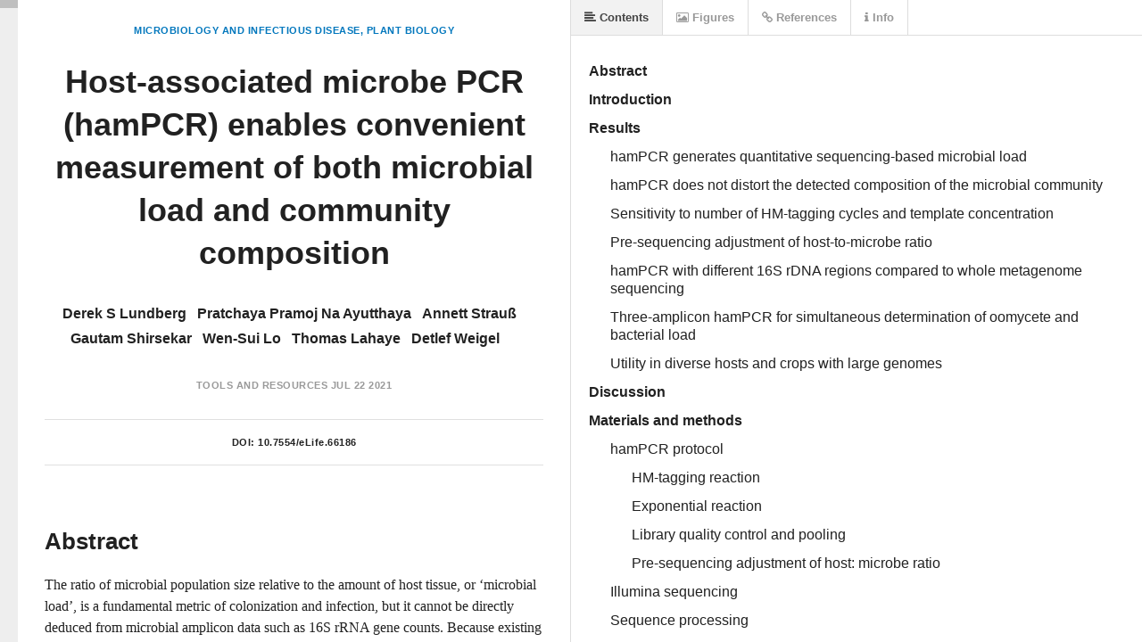

--- FILE ---
content_type: text/html
request_url: https://lens.elifesciences.org/66186/
body_size: 3439
content:
<!DOCTYPE html>
<html xmlns:mml="http://www.w3.org/1998/Math/MathML">
  <head>
    <title>Host-associated microbe PCR (hamPCR) enables convenient measurement of both microbial load and community composition | eLife Lens</title>
    <meta charset="UTF-8">
    <link href='//fonts.googleapis.com/css?family=Source+Sans+Pro:400,600,400italic,600italic' rel='stylesheet' type='text/css'>
    
    <link rel="stylesheet" type="text/css" media="all" href="//maxcdn.bootstrapcdn.com/font-awesome/4.2.0/css/font-awesome.min.css" />

    <!-- A combined lens.css will be generated in the bundling process -->
    <!-- While in development, separate links for each CSS file are added, so we don't need a source map -->
    <link href='../dist/lens.css' rel='stylesheet' type='text/css'/>
    
    <script src="../check-mobile-script.js"></script>
    <script>
    // Mobile device check
    if (isMobile.any) {
      document.location = 'https://doi.org/10.7554/eLife.66186';
    }
    </script>
    
    <script src="../dist/lib/jquery.min.js"></script>

    <!-- MathJax Configuration -->
    <script type="text/x-mathjax-config">
      MathJax.Hub.Config({
        jax: ["input/TeX", "input/MathML","output/HTML-CSS"],
        SVG: { linebreaks: { automatic: true }, EqnChunk: 9999  },
        "displayAlign": "left",
        styles: {".MathJax_Display": {padding: "0em 0em 0em 3em" },".MathJax_SVG_Display": {padding: "0em 0em 0em 3em" }}
      });
    </script>
    <script type="text/javascript" src="//cdnjs.cloudflare.com/ajax/libs/mathjax/2.7.0/MathJax.js?config=TeX-AMS-MML_HTMLorMML"></script>

    <script src='../dist/lens.js'></script>
    <script src="../dist/elife_api.js"></script>

    <script>

      // Little helper used to parse query strings from urls
      // --------
      //
      
      var qs = function () {
        var query_string = {};
        var query = window.location.search.substring(1);
        var vars = query.split("&");
        for (var i=0;i<vars.length;i++) {
          var pair = vars[i].split("=");
            // If first entry with this name
          if (typeof query_string[pair[0]] === "undefined") {
            query_string[pair[0]] = pair[1];
            // If second entry with this name
          } else if (typeof query_string[pair[0]] === "string") {
            var arr = [ query_string[pair[0]], pair[1] ];
            query_string[pair[0]] = arr;
            // If third or later entry with this name
          } else {
            query_string[pair[0]].push(pair[1]);
          }
        }
        elifeApiCall();
        return query_string;
      } ();

      var documentURL = "https://cdn.elifesciences.org/articles/66186/elife-66186-v2.xml";

      $(function() {

        // Create a new Lens app instance
        // --------
        //
        // Injects itself into body
        var app = new window.Lens({
          document_url: qs.url ? decodeURIComponent(qs.url) : documentURL
        });

        app.start();

        window.app = app;
      });
    </script>
    
    <!-- Global site tag (gtag.js) - Google Analytics -->
    <script async src="https://www.googletagmanager.com/gtag/js?id=UA-30290146-5"></script>
    <script>
      window.dataLayer = window.dataLayer || [];
      function gtag(){dataLayer.push(arguments);}
      gtag('js', new Date());

      gtag('config', 'UA-30290146-5');
    </script>
      
  </head>

  <body class="loading">

  </body>
</html>

--- FILE ---
content_type: application/xml
request_url: https://cdn.elifesciences.org/articles/66186/elife-66186-v2.xml
body_size: 81163
content:
<?xml version="1.0" encoding="UTF-8"?><!DOCTYPE article PUBLIC "-//NLM//DTD JATS (Z39.96) Journal Archiving and Interchange DTD v1.2 20190208//EN"  "JATS-archivearticle1.dtd"><article article-type="research-article" dtd-version="1.2" xmlns:ali="http://www.niso.org/schemas/ali/1.0/" xmlns:mml="http://www.w3.org/1998/Math/MathML" xmlns:xlink="http://www.w3.org/1999/xlink"><front><journal-meta><journal-id journal-id-type="nlm-ta">elife</journal-id><journal-id journal-id-type="publisher-id">eLife</journal-id><journal-title-group><journal-title>eLife</journal-title></journal-title-group><issn pub-type="epub" publication-format="electronic">2050-084X</issn><publisher><publisher-name>eLife Sciences Publications, Ltd</publisher-name></publisher></journal-meta><article-meta><article-id pub-id-type="publisher-id">66186</article-id><article-id pub-id-type="doi">10.7554/eLife.66186</article-id><article-categories><subj-group subj-group-type="display-channel"><subject>Tools and Resources</subject></subj-group><subj-group subj-group-type="heading"><subject>Microbiology and Infectious Disease</subject></subj-group><subj-group subj-group-type="heading"><subject>Plant Biology</subject></subj-group></article-categories><title-group><article-title>Host-associated microbe PCR (hamPCR) enables convenient measurement of both microbial load and community composition</article-title></title-group><contrib-group><contrib contrib-type="author" corresp="yes" id="author-221206"><name><surname>Lundberg</surname><given-names>Derek S</given-names></name><contrib-id authenticated="true" contrib-id-type="orcid">https://orcid.org/0000-0001-7970-1595</contrib-id><email>derek.lundberg@gmail.com</email><xref ref-type="aff" rid="aff1">1</xref><xref ref-type="other" rid="fund1"/><xref ref-type="other" rid="fund2"/><xref ref-type="other" rid="fund3"/><xref ref-type="other" rid="fund4"/><xref ref-type="fn" rid="con1"/><xref ref-type="fn" rid="conf1"/></contrib><contrib contrib-type="author" id="author-221207"><name><surname>Pramoj Na Ayutthaya</surname><given-names>Pratchaya</given-names></name><xref ref-type="aff" rid="aff1">1</xref><xref ref-type="other" rid="fund1"/><xref ref-type="other" rid="fund3"/><xref ref-type="other" rid="fund4"/><xref ref-type="fn" rid="con2"/><xref ref-type="fn" rid="conf1"/></contrib><contrib contrib-type="author" id="author-221208"><name><surname>Strauß</surname><given-names>Annett</given-names></name><xref ref-type="aff" rid="aff2">2</xref><xref ref-type="fn" rid="con3"/><xref ref-type="fn" rid="conf1"/></contrib><contrib contrib-type="author" id="author-221262"><name><surname>Shirsekar</surname><given-names>Gautam</given-names></name><xref ref-type="aff" rid="aff1">1</xref><xref ref-type="other" rid="fund3"/><xref ref-type="other" rid="fund4"/><xref ref-type="fn" rid="con4"/><xref ref-type="fn" rid="conf1"/></contrib><contrib contrib-type="author" id="author-221263"><name><surname>Lo</surname><given-names>Wen-Sui</given-names></name><xref ref-type="aff" rid="aff3">3</xref><xref ref-type="other" rid="fund3"/><xref ref-type="other" rid="fund4"/><xref ref-type="fn" rid="con5"/><xref ref-type="fn" rid="conf1"/></contrib><contrib contrib-type="author" id="author-18884"><name><surname>Lahaye</surname><given-names>Thomas</given-names></name><xref ref-type="aff" rid="aff3">3</xref><xref ref-type="fn" rid="con6"/><xref ref-type="fn" rid="conf1"/></contrib><contrib contrib-type="author" corresp="yes" id="author-1030"><name><surname>Weigel</surname><given-names>Detlef</given-names></name><contrib-id authenticated="true" contrib-id-type="orcid">https://orcid.org/0000-0002-2114-7963</contrib-id><email>weigel.elife@gmail.com</email><xref ref-type="aff" rid="aff1">1</xref><xref ref-type="other" rid="fund1"/><xref ref-type="other" rid="fund3"/><xref ref-type="other" rid="fund4"/><xref ref-type="fn" rid="con7"/><xref ref-type="fn" rid="conf2"/></contrib><aff id="aff1"><label>1</label><institution>Department of Molecular Biology, Max Planck Institute for Developmental Biology</institution><addr-line><named-content content-type="city">Tübingen</named-content></addr-line><country>Germany</country></aff><aff id="aff2"><label>2</label><institution>Department of Evolutionary Biology, Max Planck Institute for Developmental Biology</institution><addr-line><named-content content-type="city">Tübingen</named-content></addr-line><country>Germany</country></aff><aff id="aff3"><label>3</label><institution>ZMBP-General Genetics, University of Tübingen</institution><addr-line><named-content content-type="city">Tübingen</named-content></addr-line><country>Germany</country></aff></contrib-group><contrib-group content-type="section"><contrib contrib-type="senior_editor"><name><surname>Schuman</surname><given-names>Meredith C</given-names></name><role>Senior Editor</role><aff><institution>University of Zurich</institution><country>Switzerland</country></aff></contrib><contrib contrib-type="editor"><name><surname>Bart</surname><given-names>Rebecca</given-names></name><role>Reviewing Editor</role><aff><institution>The Donald Danforth Plant Science Center</institution><country>United States</country></aff></contrib></contrib-group><pub-date date-type="publication" publication-format="electronic"><day>22</day><month>07</month><year>2021</year></pub-date><pub-date pub-type="collection"><year>2021</year></pub-date><volume>10</volume><elocation-id>e66186</elocation-id><history><date date-type="received" iso-8601-date="2020-12-31"><day>31</day><month>12</month><year>2020</year></date><date date-type="accepted" iso-8601-date="2021-07-19"><day>19</day><month>07</month><year>2021</year></date></history><permissions><copyright-statement>© 2021, Lundberg et al</copyright-statement><copyright-year>2021</copyright-year><copyright-holder>Lundberg et al</copyright-holder><ali:free_to_read/><license xlink:href="http://creativecommons.org/licenses/by/4.0/"><ali:license_ref>http://creativecommons.org/licenses/by/4.0/</ali:license_ref><license-p>This article is distributed under the terms of the <ext-link ext-link-type="uri" xlink:href="http://creativecommons.org/licenses/by/4.0/">Creative Commons Attribution License</ext-link>, which permits unrestricted use and redistribution provided that the original author and source are credited.</license-p></license></permissions><self-uri content-type="pdf" xlink:href="elife-66186-v2.pdf"/><abstract><p>The ratio of microbial population size relative to the amount of host tissue, or ‘microbial load’, is a fundamental metric of colonization and infection, but it cannot be directly deduced from microbial amplicon data such as 16S rRNA gene counts. Because existing methods to determine load, such as serial dilution plating, quantitative PCR, and whole metagenome sequencing add substantial cost and/or experimental burden, they are only rarely paired with amplicon sequencing. We introduce host-associated microbe PCR (hamPCR), a robust strategy to both quantify microbial load and describe interkingdom microbial community composition in a single amplicon library. We demonstrate its accuracy across multiple study systems, including nematodes and major crops, and further present a cost-saving technique to reduce host overrepresentation in the library prior to sequencing. Because hamPCR provides an accessible experimental solution to the well-known limitations and statistical challenges of compositional data, it has far-reaching potential in culture-independent microbiology.</p></abstract><kwd-group kwd-group-type="author-keywords"><kwd>amplicon sequencing</kwd><kwd>microbiome</kwd><kwd>absolute abundance</kwd><kwd>nematode</kwd><kwd>crop plants</kwd><kwd>quantitative</kwd></kwd-group><kwd-group kwd-group-type="research-organism"><title>Research organism</title><kwd><italic>A. thaliana</italic></kwd><kwd>Maize</kwd><kwd>Other</kwd></kwd-group><funding-group><award-group id="fund1"><funding-source><institution-wrap><institution-id institution-id-type="FundRef">http://dx.doi.org/10.13039/501100001659</institution-id><institution>Deutsche Forschungsgemeinschaft</institution></institution-wrap></funding-source><award-id>SPP 2125 DECRyPT</award-id><principal-award-recipient><name><surname>Lundberg</surname><given-names>Derek S</given-names></name><name><surname>Pramoj Na Ayutthaya</surname><given-names>Pratchaya</given-names></name><name><surname>Weigel</surname><given-names>Detlef</given-names></name></principal-award-recipient></award-group><award-group id="fund2"><funding-source><institution-wrap><institution-id institution-id-type="FundRef">http://dx.doi.org/10.13039/100004412</institution-id><institution>Human Frontier Science Program</institution></institution-wrap></funding-source><award-id>LT000565/2015-L</award-id><principal-award-recipient><name><surname>Lundberg</surname><given-names>Derek S</given-names></name></principal-award-recipient></award-group><award-group id="fund3"><funding-source><institution-wrap><institution-id institution-id-type="FundRef">http://dx.doi.org/10.13039/501100004189</institution-id><institution>Max Planck Society</institution></institution-wrap></funding-source><principal-award-recipient><name><surname>Lundberg</surname><given-names>Derek S</given-names></name><name><surname>Pramoj Na Ayutthaya</surname><given-names>Pratchaya</given-names></name><name><surname>Shirsekar</surname><given-names>Gautam</given-names></name><name><surname>Lo</surname><given-names>Wen-Sui</given-names></name><name><surname>Weigel</surname><given-names>Detlef</given-names></name></principal-award-recipient></award-group><award-group id="fund4"><funding-source><institution-wrap><institution-id institution-id-type="FundRef">http://dx.doi.org/10.13039/501100001659</institution-id><institution>Deutsche Forschungsgemeinschaft</institution></institution-wrap></funding-source><award-id>390838134</award-id><principal-award-recipient><name><surname>Lundberg</surname><given-names>Derek S</given-names></name><name><surname>Pramoj Na Ayutthaya</surname><given-names>Pratchaya</given-names></name><name><surname>Shirsekar</surname><given-names>Gautam</given-names></name><name><surname>Lo</surname><given-names>Wen-Sui</given-names></name><name><surname>Weigel</surname><given-names>Detlef</given-names></name></principal-award-recipient></award-group><funding-statement>The funders had no role in study design, data collection and interpretation, or the decision to submit the work for publication.</funding-statement></funding-group><custom-meta-group><custom-meta specific-use="meta-only"><meta-name>Author impact statement</meta-name><meta-value>hamPCR is a cost-effective and transformative amplicon sequencing strategy to describe microbiota composition and measure its overall abundance, applicable to all samples in which host and microbial DNA are co-extracted.</meta-value></custom-meta></custom-meta-group></article-meta></front><body><sec id="s1" sec-type="intro"><title>Introduction</title><p>Knowing the relative abundance of individual taxa reveals important information about any ecological community, including microbial communities. An expedient means of learning their composition in a sample is to sequence and count a defined number of 16S or 18S rRNA genes (hereafter rDNA), the internal transcribed spacer (ITS) of rRNA arrays, or other amplicons that distinguish microbial species in a sample. However, these common amplicon counting-by-sequencing methods do not provide information on the density or load of the microbes. Critically, such microbial sequence counts lack a denominator accounting for the amount of the habitat sampled, and thus, sparsely-colonized and densely-colonized samples become indistinguishable, despite most study systems being open systems in which the total number of microbial cells can vary over many orders of magnitude. Another limitation of such compositional data is that because the sum of all microbes is constrained, an increase in the abundance of one microbe reduces the relative abundance of all other microbes, creating misleading interpretations in the absence of appropriate statistical methods (<xref ref-type="bibr" rid="bib7">Barlow et al., 2020</xref>; <xref ref-type="bibr" rid="bib29">Gloor et al., 2017</xref>; <xref ref-type="bibr" rid="bib51">Morton et al., 2019</xref>; <xref ref-type="bibr" rid="bib80">Tsilimigras and Fodor, 2016</xref>). Experimental determination of the microbial load, for example by relating microbial abundance to sample volume, mass, or surface area, has led to important insights in microbiome research that otherwise would have been missed with relative abundance data (<xref ref-type="bibr" rid="bib34">Humphrey and Whiteman, 2020</xref>; <xref ref-type="bibr" rid="bib54">Niu et al., 2017</xref>; <xref ref-type="bibr" rid="bib58">Props et al., 2017</xref>; <xref ref-type="bibr" rid="bib63">Regalado et al., 2020</xref>; <xref ref-type="bibr" rid="bib69">Smets et al., 2016</xref>; <xref ref-type="bibr" rid="bib73">Stämmler et al., 2016</xref>; <xref ref-type="bibr" rid="bib79">Tkacz et al., 2018</xref>; <xref ref-type="bibr" rid="bib81">Vandeputte et al., 2017</xref>).</p><p>For many host-associated microbiome samples, in particular those from plants (<xref ref-type="bibr" rid="bib63">Regalado et al., 2020</xref>), nematodes (<xref ref-type="bibr" rid="bib55">Ogier et al., 2020</xref>), insects (<xref ref-type="bibr" rid="bib24">Ellegaard et al., 2020</xref>; <xref ref-type="bibr" rid="bib28">Gendrin et al., 2015</xref>; <xref ref-type="bibr" rid="bib56">Parker et al., 2020</xref>), and other organisms in which it is difficult or impossible to physically separate microbes from host tissues, a thorough DNA extraction yields both host and microbial DNA. For such samples, the amount of DNA from host and microbe is directly proportional to the number of cells sampled (<xref ref-type="bibr" rid="bib18">Davies, 1977</xref>; <xref ref-type="bibr" rid="bib49">Massonnet et al., 2011</xref>), and therefore the ratio of microbial DNA to host DNA is an intrinsic measure of the microbial load of the sample (<xref ref-type="bibr" rid="bib34">Humphrey and Whiteman, 2020</xref>; <xref ref-type="bibr" rid="bib39">Karasov et al., 2019</xref>; <xref ref-type="bibr" rid="bib38">Karasov et al., 2018</xref>; <xref ref-type="bibr" rid="bib44">Lebeis et al., 2015</xref>; <xref ref-type="bibr" rid="bib63">Regalado et al., 2020</xref>). Researchers have attempted to exploit this property and use the host rDNA amplified as a byproduct of microbial rDNA to calculate microbial load (<xref ref-type="bibr" rid="bib34">Humphrey and Whiteman, 2020</xref>; <xref ref-type="bibr" rid="bib44">Lebeis et al., 2015</xref>), but because host nuclear ribosomal arrays may have hundreds or thousands of copies (<xref ref-type="bibr" rid="bib61">Rabanal et al., 2017</xref>), and organellar DNA is also overabundant, these methods are inefficient and require noisy interventions to increase the microbial signal. Sufficiently deep whole metagenome sequencing (WMS) also can in principle describe the microbial community composition and measure the microbial load, but is rarely practical because of a similar overrepresentation of host DNA (<xref ref-type="bibr" rid="bib39">Karasov et al., 2019</xref>; <xref ref-type="bibr" rid="bib63">Regalado et al., 2020</xref>). For example, WMS of a leaf extract from wild <italic>Arabidopsis thaliana</italic> typically yields &gt;95% plant DNA and &lt;5% microbial DNA. Furthermore, many WMS reads remain unclassifiable and thus unquantifiable in complex samples (<xref ref-type="bibr" rid="bib39">Karasov et al., 2019</xref>; <xref ref-type="bibr" rid="bib63">Regalado et al., 2020</xref>).</p><p>Most commonly, researchers combine amplicon sequencing with an additional orthogonal method. These include supplementary shallow WMS (<xref ref-type="bibr" rid="bib63">Regalado et al., 2020</xref>), quantitative PCR (qPCR) or digital PCR of host and/or microbial genes (<xref ref-type="bibr" rid="bib5">Anderson and McDowell, 2015</xref>; <xref ref-type="bibr" rid="bib7">Barlow et al., 2020</xref>; <xref ref-type="bibr" rid="bib24">Ellegaard et al., 2020</xref>; <xref ref-type="bibr" rid="bib32">Guo et al., 2020</xref>; <xref ref-type="bibr" rid="bib37">Jian et al., 2020</xref>; <xref ref-type="bibr" rid="bib39">Karasov et al., 2019</xref>; <xref ref-type="bibr" rid="bib52">Nadkarni et al., 2002</xref>), adding sequenceable ‘spike-ins’ calibrated based on sample volume (<xref ref-type="bibr" rid="bib46">Lin et al., 2019</xref>), mass (<xref ref-type="bibr" rid="bib73">Stämmler et al., 2016</xref>), or qPCR-determined host DNA content (<xref ref-type="bibr" rid="bib32">Guo et al., 2020</xref>), counting colony-forming units (CFU)(<xref ref-type="bibr" rid="bib13">Chen et al., 2020</xref>; <xref ref-type="bibr" rid="bib54">Niu et al., 2017</xref>), and flow cytometry (<xref ref-type="bibr" rid="bib58">Props et al., 2017</xref>; <xref ref-type="bibr" rid="bib81">Vandeputte et al., 2017</xref>). The multitude of methods and publications hints at the enduring nature of this problem. While combining amplicon sequencing with any of these other approaches improves data, it requires more work, consumes more sample material, and introduces technical caveats, such as a reliance on accurately pipetting small quantities.</p><p>Here, we introduce host-associated microbe PCR or ‘hamPCR’, a robust and accurate single-reaction method to co-amplify a low-copy host gene and one or more microbial regions, such as 16S rDNA. We accomplish this with a two-step PCR protocol (<xref ref-type="bibr" rid="bib11">Carlson et al., 2013</xref>; <xref ref-type="bibr" rid="bib30">Gohl et al., 2016</xref>; <xref ref-type="bibr" rid="bib47">Lundberg et al., 2013</xref>; <xref ref-type="bibr" rid="bib75">Symeonidi et al., 2020</xref>; <xref ref-type="bibr" rid="bib85">Wen and Zhang, 2012</xref>). In hamPCR, gene-specific primer pairs bind to the ‘raw’ templates in a first short step, which is run for only two cycles to limit propagating amplification biases related to primer annealing and primer availability. In the second exponential step, a single set of primers with complementarity to the universal overhangs add barcodes and sequencing adapters. Such co-amplification of diverse fragments is used in many RNA-seq and WMS protocols (<xref ref-type="bibr" rid="bib42">Kukurba and Montgomery, 2015</xref>; <xref ref-type="bibr" rid="bib59">Quince et al., 2017</xref>). Notably, <xref ref-type="bibr" rid="bib11">Carlson et al., 2013</xref> similarly used a two-step PCR including a multiplexed first step of five to seven cycles to sequence and quantify both variable and joining segments at human T and B cell receptor loci, providing strong proof-of-concept for our method applied to the microbiome.</p><p>We designed our host and microbe amplicons to have slightly different lengths, such that they can be resolved by electrophoresis for quality control. We further show that after pooling finished sequencing libraries, the amplicons can be separately purified and re-mixed at any favorable ratio prior for sequencing (for example, with host DNA representing an affordable 5–10%), and sequence counts can be accurately scaled back to original levels in-silico. Thus, in stark contrast to WMS, samples with initially unfavorable host-to-microbe ratios can be easily adjusted <italic>prior to sequencing</italic> without loss of information. Because of the practical simplicity and flexibility of hamPCR, it has the potential to supplant traditional microbial amplicon sequencing in host-associated microbiomes.</p></sec><sec id="s2" sec-type="results"><title>Results</title><sec id="s2-1"><title>hamPCR generates quantitative sequencing-based microbial load</title><p>The first two-cycle host-and-microbe template tagging step (‘HM-tagging’) of hamPCR multiplexes two or more primer pairs in the same reaction, at least one of which targets a single- or low-copy host gene (<xref ref-type="fig" rid="app1fig1">Appendix 1—figure 1</xref>). The HM-tagging primers are then cleaned with Solid Phase Reversible Immobilization (SPRI) magnetic beads (<xref ref-type="bibr" rid="bib66">Rohland and Reich, 2012</xref>; <xref ref-type="fig" rid="app1fig2">Appendix 1—figure 2</xref>). Next, an exponential PCR of 20–30 cycles is performed using universal barcoded primers (<xref ref-type="fig" rid="fig1">Figure 1a</xref>, <xref ref-type="fig" rid="app1fig1">Appendix 1—figure 1</xref>). As a host amplicon in <italic>A. thaliana</italic> samples, we targeted a fragment of the <italic>GIGANTEA</italic> (<italic>GI</italic>) gene, which is well conserved and present as a single copy in <italic>A. thaliana</italic> and many other plant species (<xref ref-type="bibr" rid="bib22">Duarte et al., 2010</xref>). As microbial amplicons, we initially targeted widely used regions of 16S rDNA. Further considerations for primer design are discussed in Appendix 1.</p><fig-group><fig id="fig1" position="float"><label>Figure 1.</label><caption><title>Synthetic samples demonstrate technical reproducibility.</title><p>(<bold>a</bold>) Schematic showing the two steps of hamPCR. The HM-tagging reaction (left) shows two primer pairs: one for the host (E-a and F-b) and one for microbes (E-c and F-d). Each primer pair adds the same universal overhangs E and F. The PCR reaction (right) shows a single primer pair (P7-E and P5-i-F) that can amplify all tagged products. (<bold>b</bold>) Representative 2% agarose gel of hamPCR products from the synthetic titration panel, showing a V4 16S rDNA amplicon at ~420 bp and an <italic>A. thaliana</italic> GI amplicon at 502 bp. The barplot underneath shows the predicted number of original <italic>GI</italic> and 16S rDNA template copies. Numbers boxed below the barplot indicate the percent bacterial genomic DNA of total DNA. (<bold>c</bold>) Relative abundance of the host and microbial ASVs in the synthetic titration panel, as determined by amplicon counting. Pure <italic>E. coli</italic>, pure <italic>A. thaliana</italic> without PNAs, and blanks were excluded. (<bold>d</bold>) Data in (c) converted to microbial load by dividing by host abundance, with a fourth-root transformed y-axis to better visualize lower abundances.</p></caption><graphic mime-subtype="tiff" mimetype="image" xlink:href="elife-66186-fig1-v2.tif"/></fig><fig id="fig1s1" position="float" specific-use="child-fig"><label>Figure 1—figure supplement 1.</label><caption><title>Gel images from synthetic titration panel.</title><p>(<bold>a</bold>) hamPCR using the 502 bp <italic>A. thaliana</italic> GI amplicon and the ~420 bp V4 16S rDNA amplicon (515F - 799R) was performed with the samples of the synthetic titration panel, and 5 μL of the PCR product from each sample was analyzed on a 2% agarose gel. This was done across four replicates each prepared with an independent PCR master mix. Due to a technical failure in replicate 1, the sample with 0.25% bacteria did not yield any product and was redone in a separate reaction. (<bold>b</bold>) The same as (a), except using the ~587 bp V3V4 16S rDNA amplicon (341F - 799R). (<bold>c</bold>) The same as (a) and (b), except using the 466 bp <italic>A. thaliana</italic> GI amplicon and the ~540 bp V5V6V7 16S rDNA amplicon (799F - 1192R). This 16S rDNA primer set also amplifies a ~770 bp region of mitochondria, producing a final amplicon of about 900 bp. In practice, the mitochondrial band is usually removed by gel extraction of the desired amplicons prior to sequencing.</p></caption><graphic mime-subtype="tiff" mimetype="image" xlink:href="elife-66186-fig1-figsupp1-v2.tif"/></fig></fig-group><p>To assess the technical reproducibility of the protocol, we made a titration panel of artificial samples combining varying amounts of pure <italic>A. thaliana</italic> plant DNA with pure bacterial DNA that reflects a simple synthetic community (Materials and methods). These represented a realistic range of bacterial concentrations as previously observed from WMS of wild leaves, ranging from about 0.25% to 24% bacterial DNA (<xref ref-type="bibr" rid="bib63">Regalado et al., 2020</xref>). All DNA preps employed heavy bead beating to ensure thorough lysis of both host and microbes, as an incomplete DNA extraction can lead to underrepresentation of hard-to-lyse cells (<xref ref-type="bibr" rid="bib4">Albertsen et al., 2015</xref>; <xref ref-type="bibr" rid="bib89">Yuan et al., 2012</xref>). We applied hamPCR to the panel, pairing each of three commonly-used 16S rDNA amplicons for the V4, V3V4, and V5V6V7 variable regions with either a 502 bp or 466 bp <italic>GI</italic> amplicon (Materials and methods, <xref ref-type="supplementary-material" rid="supp1">Supplementary file 1</xref>), such that the host and microbial amplicons differed by approximately 80 bp in length and were resolvable by gel electrophoresis. In all pairings, the <italic>GI</italic> band intensity increased as the 16S rDNA band intensity decreased (<xref ref-type="fig" rid="fig1">Figure 1b</xref>, <xref ref-type="fig" rid="fig1s1">Figure 1—figure supplement 1</xref>).</p><p>Focusing on the V4 16S rDNA primer set, 515F - 799R, paired with the 502 bp <italic>GI</italic> amplicon, we amplified the entire titration panel in four independently-mixed technical replicates. Although plant organelle sequences can be removed bioinformatically, we attempted to block their amplification as much as possible. In addition to use of the chloroplast-avoiding 799R primer (<xref ref-type="bibr" rid="bib12">Chelius and Triplett, 2001</xref>), plant organelle-blocking peptide nucleic acids (PNAs) (<xref ref-type="bibr" rid="bib47">Lundberg et al., 2013</xref>) further prevented unwanted 16S rDNA signal from organelles in the pure plant sample (<xref ref-type="fig" rid="fig1">Figure 1b</xref>). We note that although these PNAs are widely used and extremely effective, they do not work for all plant hosts (<xref ref-type="bibr" rid="bib26">Fitzpatrick et al., 2018</xref>) and they can interfere with analysis of certain bacteria present in some environments (<xref ref-type="bibr" rid="bib36">Jackrel et al., 2017</xref>). We pooled the replicates and sequenced them as part of a paired-end HiSeq 3000 lane. Because the 150 bp forward and reverse reads were not long enough to assemble into full amplicons, we analyzed only the forward reads (Materias and methods), processing the sequences into Amplicon Sequence Variants (ASVs) and making a count table of individual ASVs using <italic>Usearch</italic> (<xref ref-type="bibr" rid="bib23">Edgar, 2010</xref>).</p><p>After identifying the ASVs corresponding to host <italic>GI</italic> and the bacteria in the synthetic community, we plotted the relative abundance of <italic>A. thaliana GI,</italic> the three <italic>Sphingomonas</italic> ASVs, and the single <italic>E. coli</italic> ASV across the samples of the titration panel (<xref ref-type="fig" rid="fig1">Figure 1c</xref>). There was high consistency between the four replicates, more than what was visually apparent in the gel (<xref ref-type="fig" rid="fig1">Figure 1c</xref>, <xref ref-type="fig" rid="fig1s1">Figure 1—figure supplement 1</xref>). We next divided ASV abundances in each sample by the abundance of the host ASV in that sample to give the quantity of microbes per unit of host, a measure of the microbial load. Plotting the data with a fourth-root transformed Y axis for better visualization of low bacterial loads, we observed consistent and accurate quantification of absolute microbial abundance from 0 up to about 16% total bacterial DNA (<xref ref-type="fig" rid="fig1">Figure 1d</xref>). Through this range, the actual sequence counts for total bacteria matched theoretical expectations based on the volumes pipetted to make the titration (solid black line, <xref ref-type="fig" rid="fig1">Figure 1d</xref>). At 16% bacterial DNA, bacteria contributed more than 96% of sequences, and the microbe-to-host template ratio was near 25. At higher microbial loads the trend was still apparent, and the decrease in precision was likely exacerbated by the effects of small numbers; when the host ASV abundance is used as a denominator and the abundance approaches 0, load approaches infinity and sampling error has a greater and greater influence on the quotient. Eventually, this creates unacceptable uncertainty. We defined a ‘noise factor’ <italic>N</italic> as the full range in microbial load quotients that would result from adding a single host count and subtracting a microbial count from a sample ([microbe counts + 1] / [host counts - 1]) or vice versa ([microbe counts - 1] / [host counts + 1]). <italic>N</italic> increases as microbial load increases, but this is overcome with increased total sequencing depth. We determined conservatively that samples for which <italic>N</italic> &gt; 0.22 should only be classified as ‘highly colonized’, and should not be used for quantitative measurements (<xref ref-type="fig" rid="app1fig3">Appendix 1—figure 3</xref>). In our case, only a minority of highly infected hosts reached bacterial abundances above the highly quantitative range.</p></sec><sec id="s2-2"><title>hamPCR does not distort the detected composition of the microbial community</title><p>We amplified products from a wild <italic>A. thaliana</italic> phyllosphere template DNA preparation (<xref ref-type="bibr" rid="bib63">Regalado et al., 2020</xref>), either with four technical replicates using V4 16S rDNA primers alone, or alternatively with four technical replicates using hamPCR. After sequencing and deriving ASVs, we first compared ASV abundances within identically-prepared replicates of the pure 16S rDNA protocol to demonstrate best-case technical reproducibility of this established technique. As expected, this resulted in a nearly perfect correlation, with a coefficient of determination R<sup>2</sup> of 0.99 and abundance distributions that were indistinguishable by a Kolmogorov–Smirnov test (<xref ref-type="fig" rid="fig2">Figure 2b</xref>). Next, we removed the ASV corresponding to <italic>A. thaliana GI</italic> from the hamPCR data and rescaled the remaining microbial ASVs to 100% to give relative abundance data. We then compared microbial ASVs from the four pure 16S rDNA replicates to those from the four rescaled hamPCR replicates. In this comparison as well, R<sup>2</sup> was 0.99 and the distributions were essentially identical (<xref ref-type="fig" rid="fig2">Figure 2c</xref>). Thus, the inclusion of a host amplicon in the reaction did not introduce taxonomic biases.</p><fig-group><fig id="fig2" position="float"><label>Figure 2.</label><caption><title>hamPCR is robust and does not distort a complex microbial community.</title><p>(<bold>a</bold>) DNA extracted from wild <italic>A. thaliana</italic> phyllospheres was used as a template for both V4 16S rDNA PCR (left, 515F and 799R) and hamPCR (right, V4 16S rDNA and <italic>GI</italic> 502 bp primers). Four replicates were produced with two cycles of the HM-tagging reaction and 30 cycles of PCR, and additional replicates with 3 to 10 HM-tagging cycles paired with 29 to 22 PCR cycles (for a constant total of 32 cycles). The stacked columns show the relative abundances of major ASVs. Boxed upper case letters demarcate groups of samples compared below. (<bold>b</bold>) Correlation of fourth-root transformed ASV abundances for the 16S rDNA samples above panel (<bold>a</bold>) box [A] to the 16S rDNA samples above box [B]. Only ASVs with a minimum relative abundance of 0.05% were compared. R<sup>2</sup>, coefficient of determination. <italic>p</italic>-value from Kolmogorov-Smirnov test. (<bold>c</bold>) Same as (b), but for the four 16S rDNA samples above box [A] and [B] compared to the four hamPCR samples above box [D]. For hamPCR, the <italic>A. thaliana GI</italic> ASV was removed and the bacterial ASVs were rescaled to 100% prior to the comparison. (<bold>d</bold>) Same as (b) and (c), but for the four 16S rDNA samples above box [A] and [B] compared to the 16S rDNA samples above box [C]. (<bold>e</bold>) Same as (b), (c), and (d), but for the four hamPCR samples above box [D] compared to the four hamPCR samples above box [E].</p></caption><graphic mime-subtype="tiff" mimetype="image" xlink:href="elife-66186-fig2-v2.tif"/></fig><fig id="fig2s1" position="float" specific-use="child-fig"><label>Figure 2—figure supplement 1.</label><caption><title>Gel of template HM-tagging cycling tests.</title><p>(<bold>a</bold>) hamPCR using only primers for the V4 region of the 16S rDNA (primers 515F - 799R) was run on pooled DNA made from wild <italic>A. thaliana</italic> leaves. This represents the output of common two-step 16S rDNA amplification protocols. Four replicates were produced with two cycles of the HM-tagging reaction and 30 cycles PCR, and additional replicates were produced with 3-10 HM-tagging cycles paired with 29 to 22 PCR cycles (for a total of 32 cycles), as shown under panel C. (<bold>b</bold>) The same DNA, PCR master mix, and cycling conditions as in (a), except with the addition of primers for the 502 bp <italic>A. thaliana</italic> GI amplicon. (<bold>c</bold>) The same as in (b), except with a synthetic plasmid template containing a fragment of the <italic>A. thaliana</italic> GI gene and 16S rDNA from <italic>Pst</italic> DC3000 in a 1:1 ratio. HM-tagging cycles and PCR cycles for each lane are shown beneath.</p></caption><graphic mime-subtype="tiff" mimetype="image" xlink:href="elife-66186-fig2-figsupp1-v2.tif"/></fig><fig id="fig2s2" position="float" specific-use="child-fig"><label>Figure 2—figure supplement 2.</label><caption><title>Effect of varying HM-tagging cycles on the plasmid 1:1 host:microbe template.</title><p>A synthetic plasmid-borne template including the <italic>Pst</italic> DC3000 16S rDNA and a portion of the <italic>A. thaliana</italic> GI gene was used as template for hamPCR using the V4 region of the 16S rDNA (primers 515F - 799R) and the 502 bp <italic>A. thaliana</italic> GI amplicon. Four replicates were produced with two cycles of the HM-tagging reaction and 30 cycles PCR, and additional replicates were produced with 3-10 HM-tagging cycles paired with 29 to 22 PCR cycles (for a total of 32 cycles). A technical error resulted in no data for 5 HM-tagging cycles (see <xref ref-type="fig" rid="fig2s1">Figure 2—figure supplement 1</xref>). The number of HM-tagging cycles did not influence the ratio of host to microbe, and the host amplicon was slightly, but consistently overrepresented at 56.5% of the total sequence in these samples.</p></caption><graphic mime-subtype="tiff" mimetype="image" xlink:href="elife-66186-fig2-figsupp2-v2.tif"/></fig></fig-group></sec><sec id="s2-3"><title>Sensitivity to number of HM-tagging cycles and template concentration</title><p>Two HM-tagging cycles minimize amplification biases that might otherwise have compounding effects due to differential primer efficiencies for the host and microbial templates. However, for templates at borderline low concentrations, inefficiencies due to SPRI cleanup could represent a bottleneck in amplification. Additionally, some techniques that prevent off-target organelle amplification (<xref ref-type="bibr" rid="bib2">Agler et al., 2016b</xref>; <xref ref-type="bibr" rid="bib71">Song and Xie, 2020</xref>) may benefit from additional HM-tagging cycles. To investigate the sensitivity of the results to additional HM-tagging cycles, we applied hamPCR for 2 through 10 HM-tagging cycles, both on the wild <italic>A. thaliana</italic> phyllosphere DNA described above and on a synthetic plasmid-borne template that contains bacterial rDNA and a partial <italic>A. thaliana GI</italic> gene template in cis in a 1:1 ratio (Appendix 1 - Discussion 2). Surprisingly, for the primers used here, there was no apparent influence of additional HM-tagging cycles, as 7–10 HM-tagging cycles yielded the same distribution of host and 16S rDNA ASV abundances as two cycles (Kolmogorov-Smirnov test, p &gt; 0.47). This was true for hamPCR and for 16S rDNA primers alone (<xref ref-type="fig" rid="fig2">Figure 2d and e</xref>). This ideal result may not be achievable for all primer pairs and should be tested experimentally, but it is consistent with data that either 5 or 7 HM-tagging cycles gave comparable results for quantifying the human immune receptor repertoire (<xref ref-type="bibr" rid="bib11">Carlson et al., 2013</xref>), and with the fact that properly designed multiplex reactions can be used in qPCR that is carried out with many cycles (<xref ref-type="bibr" rid="bib82">Vet et al., 1999</xref>). We noticed that application of hamPCR to the 1:1 synthetic template yielded an average of 56.5% host <italic>GI</italic> and 43.5% bacteria, invariant with HM-tagging cycle number (<xref ref-type="fig" rid="fig2s1">Figure 2—figure supplement 1</xref> and <xref ref-type="fig" rid="fig2s2">Figure 2—figure supplement 2</xref>). This slight and consistent bias in favor of <italic>GI</italic> may be a result of slight differences in HM-tagging primer efficiency or primer concentration, and should be fine-tunable by altering primer concentration (<xref ref-type="bibr" rid="bib11">Carlson et al., 2013</xref>; <xref ref-type="fig" rid="app1fig4">Appendix 1—figure 4</xref>).</p><p>As a further exploration of the robustness of the protocol, we applied hamPCR to a range of total <italic>A. thaliana</italic> leaf template concentrations of between 5 and 500 ng total DNA per reaction, covering a typical template range of 5–100 ng. Through the typical range, there was no difference in microbe or host ASV abundances. At 200 ng or above, the host amplicon seemed to be slightly favored, possibly because the 16S rDNA primers started to become limiting at these concentrations (<xref ref-type="fig" rid="app1fig5">Appendix 1—figure 5</xref>).</p></sec><sec id="s2-4"><title>Pre-sequencing adjustment of host-to-microbe ratio</title><p>Some host DNA must be present so that microbial load can be calculated, but sequencing too much host DNA would add unnecessary expense. We realized that the size difference between host and microbe bands in hamPCR affords not only independent visualization of both amplicons on a single gel, but also allows convenient and easy adjustment of the host and microbial signals in the pooled library prior to sequencing, in order to improve cost effectiveness. We developed a strategy by which the final hamPCR amplicons are pooled and one aliquot of the pool is rebarcoded to form a reference sample that preserves the original host- to- microbe ratio. The remainder of the pool is run on a gel and the host and microbial bands are separately purified, quantified, and remixed (e.g. to reduce host and gain more microbial resolution). The rebarcoded reference sample, which was not remixed and thereby preserves the original ratio, can be sequenced separately or spiked into the remixed library prior to sequencing. Following sequencing, the reference sample provides the key to the correct host and microbe proportions, allowing simple scaling of the entire library back to original levels (<xref ref-type="fig" rid="fig3">Figure 3a</xref>, <xref ref-type="fig" rid="fig3s1">Figure 3—figure supplement 1</xref>).</p><fig-group><fig id="fig3" position="float"><label>Figure 3.</label><caption><title>After remixing hamPCR amplicons for efficient sequencing, original abundances can be reconstructed.</title><p>(<bold>a</bold>) Scheme of remixing process. (<bold>i</bold>): Products of individual PCRs are pooled at equimolar ratios into a single tube. (<bold>ii</bold>): An aliquot of DNA from the pool in (<bold>i</bold>) is re-amplified with eight cycles of PCR to replace all barcodes in the pool with a new barcode, creating a reference sample. (<bold>iii</bold>): An aliquot of the pool from (<bold>i</bold>) is physically separated into host and microbial fractions via agarose gel electrophoresis. (<bold>iv</bold>): The host and microbial fractions and the reference sample are pooled in the ratio desired for sequencing. (<bold>v</bold>): All sequences are quality filtered, demultiplexed, and taxonomically classified using the same parameters. (<bold>vi</bold>): Host and microbial amplicon counts are summed from the samples comprising the pooled library (<italic>h</italic> and <italic>m,</italic> respectively), and from the reference sample (<italic>H and M</italic>). (<bold>vi</bold>): <italic>H, h, M, and m</italic> are used to calculate the scaling constant <italic>f</italic> for the dataset. All host sequence counts are multiplied by <italic>f</italic> to reconstruct the original microbe-to-host ratios. (<bold>vii</bold>): Reconstructed original abundances. (<bold>b</bold>) Relative abundance (RA) of actual sequence counts from our original HiSeq 3000 run. (<bold>c</bold>) Relative abundance of actual sequence counts from our adjusted library showing reduced host and four reference samples. (<bold>d</bold>) The data from (c) after reconstructing original host abundance using the reference samples. (<bold>e</bold>) The total fraction of host vs. other ASVs in the original library, reduced host library, and reconstruction. (<bold>f</bold>) Relative abundances in the original and reconstructed library for all ASVs with a 0.05% minimum abundance, shown on fourth-root transformed axes. R<sup>2</sup>, coefficient of determination. p-Value from Kolmogorov–Smirnov test.</p></caption><graphic mime-subtype="tiff" mimetype="image" xlink:href="elife-66186-fig3-v2.tif"/></fig><fig id="fig3s1" position="float" specific-use="child-fig"><label>Figure 3—figure supplement 1.</label><caption><title>Library remixing prior to sequencing.</title><p>(<bold>a</bold>) PCR products analyzed on a 2% agarose gel. Because the host and microbe amplicons have different lengths, they migrate at different speeds and can be independently resolved. (<bold>b</bold>) The total DNA concentration of each PCR product is measured. (<bold>c</bold>) The samples are pooled at equimolar ratios into a single tube. (<bold>d</bold>) A very small aliquot of the pool from (c) is re-amplified with eight cycles of PCR to replace all barcodes in the pool with a new barcode, creating a reference sample which is set aside. (<bold>e</bold>) A large aliquot of the pool from (c) is run on an agarose gel to physically separate the host and microbial fractions. These fractions are separately purified and quantified. Because the extraction is done on the pool, samples are not differentially affected by extraction inefficiencies. (<bold>f</bold>) The DNA concentrations in the host fraction, microbial fraction, and reference sample are each quantified, and the desired molarity of each is aliquoted. Here, host amplicons are depleted to approximately 5% of the total library. The actual mixing ratio is not important, because the reference sample preserves the correct ratio of host to microbe. (<bold>g</bold>) The reduced host fraction, microbial fraction, and the reference sample are pooled for sequencing. (<bold>h</bold>) All sequences are quality filtered, demultiplexed, and taxonomically classified using the same parameters. (<bold>i</bold>) Host and microbe sequence counts are summed from the samples comprising the pooled library (h and m respectively), and from the reference sample (H and M respectively). (<bold>j</bold>) H, h, M, and m are used to calculate the scaling constant f for the dataset. All host sequence counts are multiplied by f to reconstruct the original microbe-to-host ratios. (<bold>k</bold>) Reconstructed original abundances (compare to original abundances in B). (<bold>l</bold>) Finally, each sample is divided by host abundance to normalize host counts, resulting in microbial sequence counts that represent the microbial load of each micobe on the host.</p></caption><graphic mime-subtype="tiff" mimetype="image" xlink:href="elife-66186-fig3-figsupp1-v2.tif"/></fig><fig id="fig3s2" position="float" specific-use="child-fig"><label>Figure 3—figure supplement 2.</label><caption><title>Gels and Bioanalyzer traces showing steps of remixing.</title><p>(<bold>a</bold>) Gel showing four replicate reference samples made from the original pool, confirming successful re-barcoding. For each pair of lanes, the left lane is 5 μL of the PCR reaction prior to eight cycles of amplification, and the right lane is 5 μL after cycling. Size separation of the original pool for purification of the host (GI) and microbial (16S) fractions is shown in the wide lane. (<bold>b</bold>) Bioanalyzer trace of the original pool, showing nearly equally abundant host and microbial fractions. (<bold>c</bold>) Bioanalyzer trace of the purified host fraction. While some host fraction has been inadvertently co-purified, this does not influence the overall outcome. (<bold>d</bold>) Bioanalyzer trace of the purified host fraction. While a small amount of the microbial fraction has been inadvertently co-purified, this does not influence the overall outcome. (<bold>e</bold>) Bioanalyzer trace of the remixed reduced host library.</p></caption><graphic mime-subtype="tiff" mimetype="image" xlink:href="elife-66186-fig3-figsupp2-v2.tif"/></fig></fig-group><p>To demonstrate this concept, we prepared four replicate reference samples for our HiSeq 3000 run, which included much of the data from <xref ref-type="fig" rid="fig1">Figure 1</xref> and <xref ref-type="fig" rid="fig2">Figure 2</xref>, and then separately purified the host and microbial fractions of the library (<xref ref-type="fig" rid="fig3s1">Figure 3—figure supplements 1</xref> and <xref ref-type="fig" rid="fig3s2">2</xref>). Based on estimated amplicon molarities of the host and microbial fractions, we remixed them, aiming for a sufficient but cost-efficient amount of 5% host DNA, added the reference samples, and sequenced the final mix as part of a new HiSeq 3000 lane. A stacked-column plot of relative abundances for all samples on the original run clearly showed the host <italic>A. thaliana GI</italic> ASV highly abundant in some samples, on average responsible for about 22% of total sequences in the run (<xref ref-type="fig" rid="fig3">Figure 3b and e</xref>). The remixed reduced host library had nearly 10-fold less total host <italic>GI</italic> ASV, 2.6%, slightly lower than our target of 5% (<xref ref-type="fig" rid="fig3">Figure 3c and e</xref>). The reference samples averaged 19.2% of host <italic>GI</italic> ASV, very close to the 22% host fraction in the original library. After using the reference samples to reconstruct the original host abundance in the remixed dataset, we recreated the shape of the stacked column plot from the original library (compare <xref ref-type="fig" rid="fig3">Figure 3b–d</xref>). When the fourth-root abundances for ASVs above a 0.05% threshold were compared between the original and reconstructed libraries, the R<sup>2</sup> coefficient of determination was 0.99, with no significant difference between the distributions (Kolmogorov-Smirnov test, p &gt; 0.86). Thus, if hamPCR libraries have already been prepared and the host amplicon is overabundant, the host representation in the pooled libraries can be easily and accurately reduced using basic agarose gel technologies to enable more efficient sequencing.</p></sec><sec id="s2-5"><title>hamPCR with different 16S rDNA regions compared to whole metagenome sequencing</title><p>We next applied hamPCR to leaf DNA from eight wild <italic>A. thaliana</italic> plants that we had previously analyzed by WMS, and from which we therefore had an accurate estimate of the microbial load as the number of microbial reads divided by the number of plant chromosomal reads (<xref ref-type="bibr" rid="bib63">Regalado et al., 2020</xref>). We applied hamPCR with primer combinations targeting the host <italic>GI</italic> gene and either the V3V4, V4, or V5V6V7 variable regions of the 16S rDNA. We produced three independent replicates for each primer set, which we averaged for final analysis (<xref ref-type="fig" rid="fig4">Figure 4</xref>, <xref ref-type="fig" rid="fig4s1">Figure 4—figure supplement 1</xref>). Across WMS and the three hamPCR amplicon combinations, the relative abundance of bacterial families was consistent (<xref ref-type="fig" rid="fig4">Figure 4a–d</xref>: i), with slight deviations likely due to the different taxonomic classification pipeline used for the metagenome reads (<xref ref-type="bibr" rid="bib63">Regalado et al., 2020</xref>), as well as known biases resulting from amplification or classification of different 16S rDNA variable regions (<xref ref-type="bibr" rid="bib31">Graspeuntner et al., 2018</xref>; <xref ref-type="bibr" rid="bib77">Thijs et al., 2017</xref>). After converting both WMS and hamPCR bacterial reads to load by dividing by the plant read count in each sample, we recovered a similar pattern despite the quantification method, with decreasingly lower total loads progressing from plant S1 to plant S8, and individual bacterial family loads showing similar patterns (<xref ref-type="fig" rid="fig4">Figure 4a–d</xref>: ii, iii). Relative differences in load estimates when comparing the different hamPCR amplicons are likely in part due to different affinities of the 16S rDNA primer pairs for their targets in different bacterial species, and rDNA copy number variation among the microbial families (<xref ref-type="bibr" rid="bib40">Kembel et al., 2012</xref>). To quantify the consistency of hamPCR load estimates with WGS load estimates, we plotted the loads against each other and found strong positive correlations, with hamPCR using V4 rDNA having the highest correlation to WGS (<xref ref-type="fig" rid="fig4">Figure 4e–g</xref>).</p><fig-group><fig id="fig4" position="float"><label>Figure 4.</label><caption><title>hamPCR with three common 16S rDNA amplicons gives consistent results that agree with whole metagenome sequencing (WMS).</title><p>(<bold>a</bold>) (<bold>i</bold>): Stacked-column plot showing the relative abundance (RA) of bacterial families in eight wild <italic>A. thaliana</italic> leaf samples, as determined by WMS. The families corresponding to the first 10 colors from bottom to top are shown in reverse order on the bottom left. (<bold>ii</bold>) Stacked-column plot showing the bacterial load of the same bacterial families (M:H ratio = microbe-to-host ratio). (<bold>iii</bold>) The M:H bacterial load ratios for the 10 major bacterial families shown on a fourth-root transformed y-axis. Lines across the independent samples are provided as a help to visualize patterns. (<bold>b</bold>) Similar to (<bold>a</bold>), but with abundances resulting from hamPCR targeting a 502 bp <italic>A. thaliana GI</italic> amplicon and a ~590 bp V3V4 16S rDNA amplicon. (<bold>c</bold>) Similar to (<bold>b</bold>), but with the 16S rDNA primers targeting a ~420 bp V4 16S rDNA amplicon. (<bold>d</bold>) Similar to (<bold>b</bold>), but with a 466 bp <italic>A. thaliana GI</italic> amplicon and a ~540 bp V5V6V7 16S rDNA amplicon. (<bold>e</bold>) Fourth-root transformed abundance of each bacterial family determined by hamPCR of V3V4 16S rDNA plotted against the fourth-root transformed bacterial load from WMS. R<sup>2</sup> = Coefficient of determination. (<bold>f</bold>) Same as (<bold>e</bold>), but for hamPCR of V4 16S rDNA. (<bold>g</bold>) Same as (<bold>e</bold>), but for V5V6V7 16S rDNA.</p></caption><graphic mime-subtype="tiff" mimetype="image" xlink:href="elife-66186-fig4-v2.tif"/></fig><fig id="fig4s1" position="float" specific-use="child-fig"><label>Figure 4—figure supplement 1.</label><caption><title>Gel pictures from hamPCR applied to wild <italic>A. thaliana</italic> leaf DNA samples.</title><p>(<bold>a</bold>) The bacterial load from eight wild <italic>A. thaliana</italic> samples (<xref ref-type="bibr" rid="bib63">Regalado et al., 2020</xref>), as determined by shotgun sequencing. (<bold>b</bold>) Three replicates of hamPCR products made from the same eight DNA samples, using the 502 bp <italic>A. thaliana</italic> GI amplicon and the ~420 bp V4 16S rDNA amplicon (515F - 806R). The 806R primer was used here instead of the 799R primer used elsewhere in the manuscript so that the 16S rDNA data could be directly compared to previous V4 16S rDNA amplicon data from those samples, which also used 515F - 806R. The products were visualized on a 2% agarose gel. (<bold>c</bold>) Same as (b), but hamPCR was performed using the ~590 bp V3V4 16S rDNA amplicon (341F - 799R). (<bold>d</bold>) Same as in (b) and (c), but hamPCR was performed using the 466 bp <italic>A. thaliana</italic> GI amplicon and the ~540 bp V5V6V7 16S rDNA amplicon (799F - 1192R). Note that in (c) and (d), the bacterial amplicon is longer than the host amplicon.</p></caption><graphic mime-subtype="tiff" mimetype="image" xlink:href="elife-66186-fig4-figsupp1-v2.tif"/></fig></fig-group><p>It is important to note that while relative load ratios between samples were consistent across hamPCR primer sets, the total microbe-to-host ratio varied substantially, with the maximum V5V6V7 16S rDNA total load at less than three times host, and the maximum V4 16S rDNA total load near 16 times host. This is likely due to variation in <italic>GI</italic> and 16S rDNA primer efficiencies. To make a statement about the ratio of plant cells to bacterial cells using hamPCR, it would be important to include standard samples with known bacterial load ratios, and to normalize each bacterial taxon by its average rDNA copy number.</p></sec><sec id="s2-6"><title>Three-amplicon hamPCR for simultaneous determination of oomycete and bacterial load</title><p>One disadvantage of 16S rDNA primers is that they readily amplify sequences from bacterial species, but their targets are absent from other microbes such as fungi, oomycetes, and archaea; other primer sets must therefore be used to detect these other groups. We attempted to overcome this limitation by setting up hamPCR not only with 16S rDNA and host GI sequences as described above, but also adding a third primer pair targeting oomycetes, which include important pathogens of <italic>A. thaliana</italic>. We first tested universal ITSo primers broadly targeting oomycete internal transcribed spacer rDNA (Materials and methods) in combination with <italic>A. thaliana GI</italic> primers and 16S rDNA primers targeting the bacterial V4, V3V4, or V5V6V7 regions, using as template our synthetic plasmid that includes templates for the three primer sets in equal proportion (Materials and methods, Appendix 1 - Discussion 2). A combination of all three amplicons seemed to work efficiently for the V4 region (<xref ref-type="fig" rid="fig5s1">Figure 5—figure supplement 1</xref>), and with this encouraging result, we set up a simple infection experiment. As pathogens, we prepared local strain 466–1 of the obligate biotrophic oomycete <italic>Hyaloperonospora arabidopsidis</italic> (<italic>Hpa</italic>) (<xref ref-type="bibr" rid="bib14">Coates and Beynon, 2010</xref>) and the well-described bacterial pathogen <italic>Pseudomonas syringae</italic> pv. <italic>tomato</italic> (<italic>Pst</italic>) DC3000 (<xref ref-type="bibr" rid="bib88">Xin and He, 2013</xref>). We used two <italic>A. thaliana</italic> genotypes: the reference accession Col-0, which is resistant to <italic>Hpa</italic> 466–1 but susceptible to <italic>Pst</italic> DC3000, and an <italic>enhanced disease susceptibility 1</italic> (<italic>eds1-1</italic>) mutant, which has a well-studied defect in a lipase-like protein necessary for many disease resistance responses and which is susceptible to both pathogens (<xref ref-type="bibr" rid="bib8">Bhandari et al., 2019</xref>).</p><p>We infected seedlings with either <italic>Hpa</italic> 466–1 alone, a mix of <italic>Hpa</italic> 466–1 and <italic>Pst</italic> DC3000, or a buffer control, and maintained them for 7 days under cool, humid conditions ideal for <italic>Hpa</italic> growth (Materials and methods). The <italic>eds1-1</italic> plants inoculated with <italic>Hpa</italic> 466–1 became heavily infected and sporangiophores were too numerous to count. No visible bacterial disease symptoms were present on any of the plants, likely because the cool temperature decelerated bacterial growth and symptom appearance (<xref ref-type="bibr" rid="bib35">Huot et al., 2017</xref>). We ground pools of four to five seedlings in a buffer and used a small aliquot to count <italic>Pst</italic> DC3000 CFUs, and the remainder of the lysate for DNA isolation and hamPCR. Despite the lack of bacterial symptoms, we recovered <italic>Pst</italic> DC3000 CFUs from the inoculated plants.</p><p>We applied hamPCR to these samples using the ITSo/16S<italic>/GI</italic> primer set, but due to excessive ITSo product, we repeated library construction replacing the ITSo primers with primers for a single copy <italic>Hpa</italic> actin gene (<xref ref-type="fig" rid="fig5s1">Figure 5—figure supplement 1</xref>; <xref ref-type="bibr" rid="bib5">Anderson and McDowell, 2015</xref>). Intensity of the actin product correlated with visual <italic>Hpa</italic> symptoms (<xref ref-type="fig" rid="fig5s1">Figure 5—figure supplement 1</xref>). Sequencing the libraries confirmed <italic>Hpa</italic> and <italic>Pst</italic> ASVs in the inoculated samples, as expected. A standard bacterial relative abundance plot, as would be obtained from pure 16S rDNA data, confirmed the presence of <italic>Pst</italic> DC3000 in the bacteria-infected samples, and in addition revealed that <italic>Hpa</italic>-infected samples had a different bacterial community than uninfected samples (<xref ref-type="fig" rid="fig5">Figure 5a</xref>). Importantly, it failed to detect obvious differences between microbial communities on Col-0 and <italic>eds1-1</italic> plants. However, after including the actin ASV from <italic>Hpa</italic> and converting all abundances to microbial load, a striking difference became apparent between Col-0 and <italic>eds1-1</italic>, with <italic>eds1-1</italic> supporting higher bacterial and <italic>Hpa</italic> abundances (<xref ref-type="fig" rid="fig5">Figure 5b</xref>). This is expected from existing knowledge (<xref ref-type="bibr" rid="bib8">Bhandari et al., 2019</xref>), and supported by <italic>Pst</italic> DC3000 CFU counts from the same plants (<xref ref-type="fig" rid="fig5">Figure 5c</xref>). The microbial load plot also revealed that <italic>Hpa</italic>-challenged plants supported more bacteria than buffer-treated plants, indicating either that successful bacterial colonizers were unintentionally co-inoculated with <italic>Hpa</italic>, or that <italic>Hpa</italic> caused changes in the native flora (<xref ref-type="fig" rid="fig5">Figure 5b</xref>). We noted one outlier sample (red arrows, <xref ref-type="fig" rid="fig5">Figure 5b and c</xref>) with especially high microbial load. This sample was also an outlier by CFU counting, and because hamPCR fell within the quantitative range defined by host abundance and sequencing depth (<xref ref-type="fig" rid="app1fig3">Appendix 1—figure 3</xref>), we conclude that this outlier was likely not due to limitations of hamPCR.</p><fig-group><fig id="fig5" position="float"><label>Figure 5.</label><caption><title>hamPCR can be generalized to more than two amplicons, non-plant hosts, and large or polyploid host genomes.</title><p>(<bold>a</bold>) Relative abundance (RA) of only 16S rDNA amplicons for plants co-infected with <italic>Hpa</italic> and <italic>Pst</italic> DC3000 and their controls. Each column represents an independent plant. The ASV corresponding to <italic>Pst</italic> DC3000 (light green) is shown at the bottom and separately from other Pseudomonadaceae; all other bacteria are classified to the family level, including remaining Pseudomonadaceae. <italic>Hpa</italic> is not detectable using 16S rDNA primers and is therefore not shown. (<bold>b</bold>) The same data as shown in (a), but making full use of hamPCR by including the ASV for <italic>Hpa</italic> and converting the combined measurements to microbial load. The red arrow indicates an outlier sample. Same color key as in (a), with an additional color (yellow) for <italic>Hpa</italic> added. <italic>Hpa</italic> amplicon abundance was scaled by a factor of 4 in this panel for better visualization. (<bold>c</bold>) <italic>Pst</italic> DC3000 bacteria were quantified in parallel on the Col-0 and <italic>eds1-1</italic> samples infected with <italic>Pst</italic> DC3000 using CFU counts, the microbial load data in (b), or the relative abundance data in (a). The median is shown as a horizontal line and box boundaries show the lower and upper quartiles. Red arrows indicate the same outlier sample shown in (b). (<bold>d</bold>) An uninfected plant sample was titrated into an <italic>Hpa</italic>-infected sample to make a panel of eight samples. (<bold>i</bold>): the relative abundance of hamPCR amplicons with median abundance above 0.15%. (<bold>ii</bold>): after using host ASV to convert amplicons to load. The cumulative load is shown in black. (<bold>iii</bold>): the load on a fourth-root transformed y-axis, showing less-abundant families. (<bold>iv</bold>): stacked column visualization of all ASVs for the panel as it would be seen with pure 16S rDNA data. (<bold>v</bold>): stacked-column plot of the panel corrected for microbial load. Same color key as in (b), but with colors for <italic>A. thaliana</italic> and sum of microbes added. (<bold>e</bold>) Similar to (d), but with the nematode worm <italic>P. pacificus</italic> as host, and V5V6V7 16S rDNA primers. Instead of bacterial families, specific ASV abundances are shown. (<bold>f</bold>) Similar to (e), but with hexaploid wheat <italic>T. aestivum</italic> as host, and fungal ASV abundances from ITS1 amplicons.</p></caption><graphic mime-subtype="tiff" mimetype="image" xlink:href="elife-66186-fig5-v2.tif"/></fig><fig id="fig5s1" position="float" specific-use="child-fig"><label>Figure 5—figure supplement 1.</label><caption><title>Gel pictures of hamPCR applied to one host and two microbial amplicons.</title><p>(<bold>a</bold>) Test of primer compatibility for primer pairs targeting plant and bacteria, plant and oomycete, or plant and bacteria and oomycete, for the ITSo rDNA amplicon, three alternate bacterial amplicons, and two plant amplicons as shown. Some combinations perform better than others and produce fewer dimers. Shown on a 2% agarose gel. (<bold>b</bold>) The samples of the Hpa and <italic>Pst</italic> DC3000 co-infection using ITSo rDNA primers, V4 16S rDNA primers, and 502 bp <italic>A. thaliana GI</italic> primers. The signal from the ITSo primers overwhelmed the reaction. (<bold>c</bold>) hamPCR library of the Hpa and <italic>Pst</italic> DC3000 co-infection as described in <xref ref-type="fig" rid="fig5">Figure 5a-c</xref> using Hpa actin primers, V4 16S rDNA primers, and 502 bp <italic>A. thaliana</italic> GI primers. (<bold>d</bold>) hamPCR libraries made with the titration of plant DNA infected with Hpa as described in Figure 5d, using actin primers, V4 16S rDNA primers, and 502 bp <italic>A. thaliana GI</italic> primers.</p></caption><graphic mime-subtype="tiff" mimetype="image" xlink:href="elife-66186-fig5-figsupp1-v2.tif"/></fig><fig id="fig5s2" position="float" specific-use="child-fig"><label>Figure 5—figure supplement 2.</label><caption><title>Gel of <italic>P. pacificus</italic> hamPCR titration libraries.</title><p>DNA was prepared from two populations of <italic>P. pacificus</italic> strain PS312, one fed with only <italic>E. coli</italic> and another fed with <italic>E. coli</italic>, <italic>P. syringae</italic>, and <italic>Lysinibacillus xylanilyticus</italic> (mixed diet). The two DNA samples were each adjusted to 6 ng/μL and titrated into each other using the ratios shown below the gel. The 2% agarose gel shows resulting hamPCR libraries using the ~540 bp V5V6V7 16S rDNA amplicon (primers 799F - 1192R) and the 470 bp <italic>P. pacificus</italic> calsequestrin (csq-1) amplicon.</p></caption><graphic mime-subtype="tiff" mimetype="image" xlink:href="elife-66186-fig5-figsupp2-v2.tif"/></fig><fig id="fig5s3" position="float" specific-use="child-fig"><label>Figure 5—figure supplement 3.</label><caption><title>Gels of <italic>T. aestivum</italic> hamPCR titration libraries.</title><p>(<bold>a-c</bold>) DNA was made from axenic <italic>T. aestivum</italic> leaf DNA and surface-sterilized <italic>T. aestivum</italic> roots that had been cultivated outdoors in potting soil. The two DNA samples were each adjusted to ~60 ng/μL and titrated into each other using the ratios shown below the gel. hamPCR products are displayed on a 2% agarose gel. (<bold>a</bold>) hamPCR products using the ITS1 fungi amplicon and the 497 bp <italic>T. aestivum</italic> PolA1 amplicon. The ITS1 and PolA1 primer pairs were mixed in a 1:1 ratio. HM-tagging was performed with two cycles and PCR was performed with 30 cycles. Note that ITS1 amplicons form a smear on the gel due to a wide range of amplicon sizes. (<bold>b</bold>) Same as (a), but the ITS1 and PolA1 primer pairs were mixed in a 2:1 ratio to favor ITS1 amplification. To help amplification of lower quantities of tagged templates, HM-tagging was performed with seven cycles and PCR was performed with 25 cycles. (<bold>c</bold>) hamPCR products using primers for V4 16S rDNA from bacteria (primers 515F - 799R) and the 497 bp <italic>T. aestivum</italic> PolA1 amplicon. A standard protocol of 2 HM-tagging cycles and 30 PCR cycles was used.</p></caption><graphic mime-subtype="tiff" mimetype="image" xlink:href="elife-66186-fig5-figsupp3-v2.tif"/></fig><fig id="fig5s4" position="float" specific-use="child-fig"><label>Figure 5—figure supplement 4.</label><caption><title>ITS1 load in <italic>T. aestivum</italic> with a 2:1 microbe-to-host HM-tagging primer ratio, and 16S rDNA load in <italic>T. aestivum</italic>.</title><p>(<bold>a</bold>) Similar to Figure 5f in the main text, axenic <italic>T. aestivum</italic> leaf DNA was titrated into DNA from <italic>T. aestivum</italic> roots that had been cultivated outdoors in potting soil to make a panel of eight samples simulating different levels of infection. hamPCR was performed for three replicates per sample using ITS1 fungal primers and <italic>T. aestivum</italic> PolA1 primers. Unlike <xref ref-type="fig" rid="fig5">Figure 5f</xref>, the ITS1 and PolA1 primer pairs were mixed in a 2:1 ratio to favor ITS1 amplification, and HM-tagging was performed with seven cycles and PCR was performed with 25 cycles. (<bold>i</bold>) The relative abundance of hamPCR amplicons with median abundance above 0.15%. (<bold>ii</bold>) After using host ASV to convert amplicons to load. The cumulative load is shown in black. (<bold>iii</bold>) The load on a fourth-root transformed y-axis, showing less abundant families. (<bold>iv</bold>) Stacked column visualization of all ASVs for the panel as it would be seen with pure ITS1 data. v: stacked-column plot of the panel corrected for microbial load. (<bold>b</bold>) Loads for abundant fungal ASVs following hamPCR with a 2:1 ITS1 to PolA1 primer ratio plotted against loads for the same ASVs following hamPCR with a 1:1 ITS1 to PolA1 primer ratio (as displayed in <xref ref-type="fig" rid="fig5">Figure 5f</xref>). Shown on fourth-root axes. R<sup>2</sup>, coefficient of determination. The correlation comparing ASVs in 1:1 and 2:1 ITS1 to PolA1 primer ratios is just as high as for the correlation between technical replicates with the same priming conditions, shown next in (c) and (d). (<bold>c</bold>) Same as (b), but with one technical replicate of hamPCR with a 1:1 ITS1 to PolA1 primer ratio plotted against a second technical replicate of the 1:1 ratio. (<bold>d</bold>) Same as (b) and (c), but for one technical rep of hamPCR with a 2:1 ITS1 to PolA1 primer ratio plotted against a second technical replicate of the 2:1 ratio. (<bold>e</bold>) hamPCR using the V4 16S rDNA bacterial amplicon and the <italic>T. aestivum</italic> PolA1 amplicon, using a standard 1:1 microbe-to-host primer ratio and normal cycling. Subpanels i-v as in (a), with bacterial families shown instead of fungal ASVs.</p></caption><graphic mime-subtype="tiff" mimetype="image" xlink:href="elife-66186-fig5-figsupp4-v2.tif"/></fig></fig-group><p>To confirm that the abundances for all three amplicons accurately reflected the concentration of their original templates, we prepared a stepwise titration panel with real samples, mixing increasing amounts of DNA from an uninfected <italic>eds1-1</italic> plant (low load) into decreasing amounts of DNA from an <italic>Hpa</italic>-infected <italic>eds1-1</italic> plant (high load). Sequencing triplicate hamPCR libraries revealed a stepwise increase in ASV levels for all amplicons, consistent with the expectation based on pipetting (<xref ref-type="fig" rid="fig5">Figure 5d</xref>). These data, combined with the infection experiment, show that hamPCR is quantitative for at least two independent microbial amplicons in real-world samples.</p></sec><sec id="s2-7"><title>Utility in diverse hosts and crops with large genomes</title><p>To demonstrate the utility of hamPCR outside of plants, we prepared samples from the nematode worm <italic>Pristionchus pacificus</italic>. Small hosts like nematodes where the entire individual is typically lysed during DNA preparation are ideal for hamPCR; the choice of this nematode was due to the convenience of a lab specializing in studies of this species in our institute (<xref ref-type="bibr" rid="bib70">Sommer, 2006</xref>). <italic>P. pacificus</italic> was fed on a diet of either pure <italic>E. coli</italic> OP50, or alternatively a mix of <italic>E. coli</italic> OP50 with <italic>Pst</italic> DC3000 and <italic>Lysinibacillus xylanilyticus</italic>. The worms were washed extensively with PBS buffer to remove epidermally-attached bacteria, enriching the worms for gut-associated bacteria, and we prepared DNA from each sample. In the same manner as described in the previous section, we titrated the two DNA samples into each other to create a panel of samples representing a continuous range of colonization at biologically relevant levels. Over three replicates, hamPCR accurately captured the changing bacterial loads of the gut microbes (<xref ref-type="fig" rid="fig5">Figure 5e</xref>, <xref ref-type="fig" rid="fig5s2">Figure 5—figure supplement 2</xref>).</p><p>We similarly validated the technique for fungal and bacterial microbes of <italic>Triticum aestivum</italic> (bread wheat), because it is the most widely grown crop in the world yet one of the most difficult to study due to being hexaploid and having a 16 Gb haploid genome (<xref ref-type="bibr" rid="bib6">Appels et al., 2018</xref>). To simulate different levels of infection, we titrated DNA from axenically-grown wheat leaves into DNA from wheat roots that had been cultivated in non-sterile soil and applied hamPCR, using as a host gene RNA polymerase A1 (<italic>PolA1</italic>), which is present as a single copy in each of the A, B, and D subgenomes (<xref ref-type="bibr" rid="bib62">Rai et al., 2012</xref>). We recovered expected abundance patterns in the panel both for ITS1 rDNA primers (<xref ref-type="fig" rid="fig5">Figure 5f</xref>, <xref ref-type="fig" rid="fig5s3">Figure 5—figure supplements 3</xref> and <xref ref-type="fig" rid="fig5s4">4</xref>) and for V4 16S rDNA primers (<xref ref-type="fig" rid="fig5s3">Figure 5—figure supplements 3</xref> and <xref ref-type="fig" rid="fig5s4">4</xref>). We noticed the original ratio of ITS1 to <italic>PolA1</italic> sequences recovered was low; because ITS primers produce amplicons that are highly variable in length, some of which may co-migrate with the host amplicon on a gel, the cut-and-mix approach described in <xref ref-type="fig" rid="fig3">Figure 3</xref> could not be used to improve ITS1 representation. However, increasing the ratio of the ITS1:<italic>PolA1</italic> HM-tagging primers from 1:1 to 2:1 (Materials and methods) successfully enriched the ITS1 amplicon without sacrificing relative load determination between samples (<xref ref-type="fig" rid="fig5s3">Figure 5—figure supplements 3</xref> and <xref ref-type="fig" rid="fig5s4">4</xref>).</p><p>To go beyond model organisms and controlled titrations and to demonstrate the ability of hamPCR to yield biological insights into complex study systems, we conducted two additional experiments with crop plants. First, we set up a growth curve in bell pepper (<italic>Capsicum annuum</italic>), which has a 3.5 Gb genome (<xref ref-type="bibr" rid="bib41">Kim et al., 2014</xref>), approximately 25× larger than <italic>A. thaliana</italic>, and the pepper pathogenic bacterium <italic>Xanthomonas euvesicatoria</italic> (<italic>Xe</italic>) strain 85-10 (<xref ref-type="bibr" rid="bib76">Thieme et al., 2005</xref>). As proof-of-concept preparation for the growth curve, to confirm that hamPCR could accurately capture absolute changes in pathogen abundance in pepper leaves, we constructed an infiltration panel in which <italic>Xe</italic> 85–10 was diluted to final concentrations of 10<sup>4</sup>, 10<sup>5</sup>, 10<sup>6</sup>, 10<sup>7</sup>, and 10<sup>8</sup> CFU / mL and infiltrated into four replicate leaves per concentration. Immediately afterwards, without further bacterial growth, we harvested leaf discs within inoculated areas using a cork borer. We ground the discs and used some of the lysate for <italic>Xe</italic> 85–10 CFU counting, and the remainder for DNA extraction and hamPCR targeting the V4 16S rDNA and the pepper <italic>GI</italic> gene (<italic>CaGI</italic>), and qPCR, targeting the <italic>xopQ</italic> gene for a <italic>Xe</italic> type III effector (<xref ref-type="bibr" rid="bib21">Doddaraju et al., 2019</xref>), and the <italic>C. annuum UBI-3</italic> gene for a ubiquitin-conjugating protein (<xref ref-type="bibr" rid="bib83">Wan et al., 2011</xref>).</p><p>Sequencing the hamPCR libraries revealed that as the <italic>Xe</italic> 85–10 infiltration concentration increased, so did the resulting load of the ASV corresponding to <italic>Xe</italic> 85–10 (<xref ref-type="fig" rid="fig6s1">Figure 6—figure supplement 1</xref> and <xref ref-type="fig" rid="fig6s2">Figure 6—figure supplement 2a</xref>). The other major bacterial classes detected in the infiltration panel, comprising commensal bacteria already present in the leaves, had similar, low abundances, regardless of the amount of infiltrated <italic>Xe</italic> 85–10 (<xref ref-type="fig" rid="fig6s2">Figure 6—figure supplement 2b</xref>). When we scaled hamPCR and qPCR values to fit the range of CFU counts recovered from the same lysates (Materials and methods), the hamPCR and qPCR <italic>Xe</italic> 85–10 ASV loads showed nearly the same exponential differences between samples, although at lower infiltration concentrations, qPCR and hamPCR gave a slightly higher estimate than CFU counts (<xref ref-type="fig" rid="fig6s2">Figure 6—figure supplement 2c</xref>). The presence of a low level of native, antibiotic-sensitive <italic>Xe</italic> on the leaves could potentially explain this discrepancy, because this could be detected by DNA-based methods but not culturing.</p><p>For the pepper growth-curve, we infiltrated six <italic>C. annuum</italic> leaves of six different plants with <italic>Xe</italic> 85–10 at a concentration of 10<sup>4</sup> CFU / mL, and took samples from each plant at 0, 2, 4, 7, 9, and 11 dpi for CFU counting, qPCR, and hamPCR. We observed a rapid increase in <italic>Xe</italic> 85–10 ASV abundance as a result of rapid bacterial growth, leveling off at 7 dpi (<xref ref-type="fig" rid="fig6">Figure 6a</xref>). By 7 dpi, bacterial growth had reduced the host <italic>GI</italic> amplicon abundances for most samples to levels at which load calculations become less reliable at their sequencing depth (as defined in <xref ref-type="fig" rid="app1fig3">Appendix 1—figure 3d</xref>); this was also the case at 9 and 11 dpi (gray box, <xref ref-type="fig" rid="fig6">Figure 6a</xref>). Scaled <italic>Xe</italic> 85–10 ASV loads compared very closely to CFU counts and to scaled qPCR abundances up to 7 dpi (<xref ref-type="fig" rid="fig6">Figure 6c</xref>). Notably, the other major bacterial classes, Actinobacteria and the Alpha-, Beta-, and Gammaproteobacteria, also increased in microbial load through time, a trend significant even comparing 2 dpi to 0 dpi (<xref ref-type="fig" rid="fig6">Figure 6b</xref>, Mann-Whitney U-test, <italic>p</italic> &lt; 0.001). This increase in load for the other classes was not a PCR artifact due to high <italic>Xe</italic> 85–10 titers, because in the infiltration panel, measurements for these classes had not changed even at higher pathogen concentrations (<xref ref-type="fig" rid="fig6s2">Figure 6—figure supplement 2b</xref>). This subtle but biologically significant effect of infection on growth of commensal bacteria would be completely invisible in a pure 16S rDNA amplicon analysis, which would only show <italic>Xe</italic> 85–10 overtaking the community.</p><fig-group><fig id="fig6" position="float"><label>Figure 6.</label><caption><title>hamPCR can provide new insights into microbial interactions in crop plants.</title><p>(<bold>a–c</bold>) <italic>C. annuum</italic> growth curve experiment. All y-axes are on a base-10 logarithmic scale. In all boxplots, the median is represented by a horizontal line and box boundaries show the lower and upper quartiles. Whiskers extend from the box up to 1.5 times the interquartile range. (<bold>a</bold>) <italic>Xe</italic> 85–10 was inoculated into <italic>C. annuum</italic> leaves at 10<sup>4</sup> CFU/mL. Leaf samples were taken at 0, 2, 4, 7, 9, and 11 days post inoculation (dpi), and hamPCR performed. The corrected load is shown for the particular ASV corresponding to <italic>Xe</italic> 85–10, as well as for the major bacterial classes. (<bold>b</bold>) The total load for all bacterial classes shown in <bold>a</bold> at 0, 2, and 4 dpi (***p&lt;0.001, Mann-Whitney U-test). (<bold>c</bold>) Actual CFU counts for <italic>Xe</italic> 85–10 in the growth curve experiment juxtaposed with scaled qPCR and hamPCR loads. (<bold>d-e</bold>) Field-grown <italic>Z. mays</italic> collection. (<bold>d</bold>) Relative abundance (RA) of bacterial genera found in <italic>Z. mays</italic> leaf hole punches, ordered by <italic>Sphingomonas</italic> relative abundance. The genera corresponding to the first 15 colors from bottom to top are shown in reverse order in the legend. The relative abundance of four isolated genera is highlighted (colored boxes in legend). (<bold>e</bold>) Same as (<bold>d</bold>) but showing microbial load rather than relative abundance and ordered by <italic>Sphingomonas</italic> load. (<bold>f</bold>) Correlation networks of the same 15 genera from the legend for <bold>d</bold> and <bold>e</bold>. Pearson correlation from RA data from <bold>d</bold> (left), pearson correlation of microbial load from <bold>e</bold> (right), and SparCC correlation network (bottom). Circles representing genera are scaled such that their area represents the median genus abundance across all samples. Only correlations of absolute magnitude &gt;= 0.3 are shown.</p></caption><graphic mime-subtype="tiff" mimetype="image" xlink:href="elife-66186-fig6-v2.tif"/></fig><fig id="fig6s1" position="float" specific-use="child-fig"><label>Figure 6—figure supplement 1.</label><caption><title>Gels from <italic>C. annuum</italic> experiments.</title><p>(<bold>a</bold>) Two percent agarose gel showing hamPCR libraries for four replicates of <italic>C. annuum</italic> infiltration with Xanthomonas euvesicatoria (Xe) 85-10. The HM-tagging step was done with V4 16S rDNA primers (515F - 799R) and <italic>C. annuum GI</italic> primers. (<bold>b</bold>) Two percent agarose gel showing hamPCR libraries for six replicates per timepoint of a <italic>C. annuum</italic> growth curve following infiltration with 104 228 CFU/mL Xe 85-10.</p></caption><graphic mime-subtype="tiff" mimetype="image" xlink:href="elife-66186-fig6-figsupp1-v2.tif"/></fig><fig id="fig6s2" position="float" specific-use="child-fig"><label>Figure 6—figure supplement 2.</label><caption><title>hamPCR can be generalized to Xanthomonas infection of <italic>C. annuum</italic>.</title><p>(<bold>a-c</bold>) Infiltration experiment. All y-axes are on a base-10 logarithmic scale. In all boxplots, the median is represented by a horizontal line and box boundaries show the lower and upper quartiles. Whiskers extend from the box up to 1.5 times the interquartile range. (<bold>a</bold>) Xe 85-10 was inoculated into <italic>C. annuum</italic> leaves at five concentrations, leaves were harvested immediately afterwards, and hamPCR was performed. The bacterial load is shown for the particular ASV corresponding to Xe 85-10, as well as for the major bacterial classes. (<bold>b</bold>) The total load for all bacterial classes shown in (<bold>a</bold>) at each concentration. (<bold>c</bold>) Actual CFU counts for Xe 85-10 in the infiltration experiment juxtaposed with aligned qPCR and hamPCR loads.</p></caption><graphic mime-subtype="tiff" mimetype="image" xlink:href="elife-66186-fig6-figsupp2-v2.tif"/></fig></fig-group><p>Finally, we applied hamPCR to DNA from 201 leaf samples from mature, isogenic maize (B73) growing in a field site in Tübingen, Germany. We used the V4 region of 16S rDNA for bacteria and the single copy <italic>LUMINIDEPENDENS</italic> (<italic>LD</italic>) gene as a host marker, and plotted both the relative abundance of bacterial genera (<xref ref-type="fig" rid="fig6">Figure 6d</xref>) and the bacterial load of these genera (<xref ref-type="fig" rid="fig6">Figure 6e</xref>). In some samples, the genus <italic>Sphingomonas</italic> exceeded 80% of the bacterial community, creating especially strong compositionality effects; other abundant genera <italic>Perlucidibaca, Limnohabitans,</italic> and <italic>Acidovorax</italic> visibly increased in relative abundance as <italic>Sphingomonas</italic> became less abundant (<xref ref-type="fig" rid="fig6">Figure 6d</xref>). In contrast, the bacteria load of these same genera appeared mostly unaffected by <italic>Sphingomonas</italic> bacterial load (<xref ref-type="fig" rid="fig6">Figure 6e</xref>). As expected, a Pearson correlation network made with relative abundance data revealed that <italic>Sphingomonas</italic> was negatively correlated with many genera, a well-known and problematic artifact of compositionality (<xref ref-type="bibr" rid="bib27">Friedman and Alm, 2012</xref>; <xref ref-type="fig" rid="fig6">Figure 6f</xref>). A Pearson correlation network made with microbial load data was remarkable in that <italic>Sphingomonas,</italic> despite having the highest median abundance of any genus, is among the genera least correlated with others (<xref ref-type="fig" rid="fig6">Figure 6f</xref>). We also calculated a correlation network using SparCC (<xref ref-type="bibr" rid="bib27">Friedman and Alm, 2012</xref>), which estimates Pearson correlations on log-transformed components to avoid compositionality artifacts. This network did indeed avoid the spurious negative correlations with <italic>Sphingomonas</italic>, although it still implicated the genus more strongly than the correlation network built with hamPCR data. Each network has a very different biological interpretation, with negative Sphingomonas correlations implying that the genus as a whole can greatly influence the colonization of other microbes. The weak connectedness of Sphingomonas in the microbial load data does not necessarily imply that Sphingomonas strains do not influence colonization of other microbes, but rather that such effects, if they exist, can not be inferred from the abundance of the genus as a whole. Future study will be necessary to resolve these issues. Overrepresentation of a few abundant organisms is a feature shared by most ecological communities (<xref ref-type="bibr" rid="bib50">McGill et al., 2007</xref>), including microbial communities (<xref ref-type="bibr" rid="bib90">Zhou et al., 2013</xref>); overcoming this compositionality problem is broadly relevant to studies of host-associated microbiomes.</p></sec></sec><sec id="s3" sec-type="discussion"><title>Discussion</title><p>We developed hamPCR, a simple and robust method to quantitatively co-amplify one or more microbial marker genes along with an unrelated host gene, allowing accurate determination of microbial load and microbial community composition from a single sequencing library (<xref ref-type="fig" rid="fig1">Figure 1</xref>, <xref ref-type="fig" rid="fig2">Figure 2</xref>). Furthermore, we developed a method to predictably optimize the amount of sequencing effort devoted to microbe vs. host, without losing information about the original microbe to host ratio (<xref ref-type="fig" rid="fig3">Figure 3</xref>). This is an important advance in our approach that greatly increases cost-efficiency.</p><p>The principle behind hamPCR stands on a body of literature describing related, firmly established techniques, which bodes well for wide-spread adoption of our approach. Using two steps in a PCR protocol is common in amplicon sequencing, including of microbial marker genes (<xref ref-type="bibr" rid="bib19">de Muinck et al., 2017</xref>; <xref ref-type="bibr" rid="bib30">Gohl et al., 2016</xref>; <xref ref-type="bibr" rid="bib33">Holm et al., 2019</xref>; <xref ref-type="bibr" rid="bib47">Lundberg et al., 2013</xref>; <xref ref-type="bibr" rid="bib75">Symeonidi et al., 2020</xref>). Two-step PCR protocols provide the major advantage that only a one-time investment is needed in a set of universal barcoding primers for a flexible step two. These can be easily adapted to any amplicon(s) by simply swapping in different template-specific primers for step one. For labs already equipped for two-step PCR, implementing hamPCR involves only slight adjustments to cycling conditions and template-specific HM-tagging primers (Appendix 1 - Discussion 1).</p><p>Quantitative co-amplification using multiple primer pairs also has proven reliable (<xref ref-type="bibr" rid="bib11">Carlson et al., 2013</xref>; <xref ref-type="bibr" rid="bib84">Weller et al., 2000</xref>; <xref ref-type="bibr" rid="bib85">Wen and Zhang, 2012</xref>), and PCR biases affecting co-amplification of diverse fragments are manageable and well-understood from popular RNA-seq and WMS protocols (<xref ref-type="bibr" rid="bib9">Bowers et al., 2015</xref>; <xref ref-type="bibr" rid="bib64">Rinke et al., 2016</xref>). This rich literature should increase confidence when implementing hamPCR in microbiome research, and it also provides resources for optimization and further development. For example, the use of fewer cycles in exponential PCR could reduce noise and bias, hamPCR HM-tagging primers could be fitted with unique molecular identifiers (UMIs) for higher precision, and the protocol could be adapted for sequencing platforms with longer read lengths.</p><p>We have demonstrated that microbial load measurement is sensitive to the relative concentrations between the host and microbe primers in the HM-tagging step (<xref ref-type="fig" rid="app1fig4">Appendix 1—figure 4</xref>), consistent with the effects of primer concentration on amplification efficiency in qPCR (<xref ref-type="bibr" rid="bib10">Bustin and Huggett, 2017</xref>; <xref ref-type="bibr" rid="bib57">Pierce et al., 2005</xref>; <xref ref-type="bibr" rid="bib68">Sanchez et al., 2004</xref>). This property makes it possible to fine-tune the primer ratios, either to yield the expected ratio of products (<xref ref-type="bibr" rid="bib11">Carlson et al., 2013</xref>), or to intentionally increase the representation of a microbial amplicon for more efficient sequencing (<xref ref-type="fig" rid="fig5s4">Figure 5—figure supplement 4a–d</xref>). The effect of primer concentration has important implications for how a large project should be prepared. We recommend that the HM-tagging primers be carefully pipetted into a multiplexed primer master mix sufficiently large to be used for the entire project, or alternatively the same control samples should be sequenced across sample batches to allow correction of slight batch differences.</p><p>Because hamPCR can only quantify the DNA available in the template, choice of sample and appropriate DNA extraction methods are very important. In particular, the sample must in the first place include a meaningful quantity of host DNA. For example, although there is some host DNA in mammalian fecal samples or in plant rhizosphere soil samples, this host DNA does not accurately represent the sample volume, and therefore relating microbial abundance to host abundance probably has less value in these cases. Further, the DNA extraction method chosen must lyse both the host and microbial cell types. An enzymatic lysis suitable for DNA extraction from pure cultures of <italic>E. coli</italic> may not lyse host cells or even other microbes. Appropriate DNA preparation methods for metagenomics have been thoroughly evaluated elsewhere (<xref ref-type="bibr" rid="bib4">Albertsen et al., 2015</xref>; <xref ref-type="bibr" rid="bib89">Yuan et al., 2012</xref>), and a common point of agreement is that strong bead-beating increases the yield and completeness of the DNA extraction, but comes at the cost of some DNA fragmentation. Especially for short reads, as we have used here, this fragmentation is not a problem, and we recommend to err on the side of a harsher lysis, using strong bead beating potentially preceded by grinding steps using a mortar and pestle as necessary for tougher tissue.</p><p>A limitation of hamPCR is reduced accuracy at the highest microbial loads (<xref ref-type="fig" rid="app1fig3">Appendix 1—figure 3</xref>). Only a minority of our samples reached a level of infection that interfered with accurate quantification, and we expect that this will be the case for most colonized hosts. If not, there are three straightforward adjustments that can increase host signal to acceptable levels. First, altering the host and microbe amplicon ratio in the pooled library prior to sequencing, as demonstrated in <xref ref-type="fig" rid="fig3">Figure 3</xref>, could be used to <italic>increase</italic> the overall host representation. Second, a host gene with a higher copy number could be chosen for HM-tagging throughout the entire project, which would increase host representation by a factor of that copy number (<xref ref-type="bibr" rid="bib40">Kembel et al., 2012</xref>). Finally, adjusting the concentration of the host primers in the HM-tagging reaction could also increase the representation of host (<xref ref-type="fig" rid="app1fig4">Appendix 1—figure 4</xref>; <xref ref-type="bibr" rid="bib11">Carlson et al., 2013</xref>). hamPCR is best suited to comparing microbial loads within an experimental system using consistent host and microbe primers, because different microbe primer pairs can differ in their amplification efficiency and therefore yield different load measurements on the same template DNA (<xref ref-type="fig" rid="fig4">Figure 4</xref>). Additionally, researchers may decide to adjust primer ratios for more efficient sequencing, which can also change the calculated load. However, looking toward future best practices, this lack of cross-comparability can be overcome by including a simple standard curve. This can be prepared similarly to our synthetic titration panel in <xref ref-type="fig" rid="fig1">Figure 1</xref> which used pure plant DNA mixed with bacterial DNA. Alternatively, a pure host amplicon can be mixed with a pure microbial amplicon at different known ratios. By using hamPCR to sequence standards along with experimental samples, the measured microbial loads can be correlated with known ‘standardized’ load ratios, which in turn can be compared across primer sets and labs.</p><p>In summary, we have demonstrated that hamPCR is agnostic to the taxonomic identities of the organisms studied on both the host and microbe side, their genome sizes, or the functions of the regions amplified. We have also shown that hamPCR can monitor three amplicons at the same time for interkingdom microbial quantification, and in principle can multiplex more with careful design. Our focus here has been on tracking hosts and their closely-associated microbes, but the protocol could also be adapted to quantitatively relate different amplicons targeting archaea, bacteria, and fungi in diverse ‘host-free’ environments like soil. Besides whole organisms, hamPCR also enables quantitative monitoring of bacterial populations and sub-genomic elements, such as plasmids or pathogenicity islands that might not be shared by all strains in a population. An exciting application of hamPCR is the study of endophytic microbial colonization and infection in crop plants, many of which have very large genomes that preclude the analysis of any sizable number of samples by WMS. In a previous study, we sequenced leaf metagenomes from over 200 <italic>A. thaliana</italic> plants, at not insignificant costs (<xref ref-type="bibr" rid="bib63">Regalado et al., 2020</xref>). In wheat, assuming comparable microbial loads, the same investment in sequencing would barely be sufficient for two samples due to the size of the wheat genome of over 16 Gb. WMS of the &gt;200 samples we processed of field-grown maize likewise would be prohibitively expensive, and supplementing these data with an orthogonal method on this scale requires at least double the number of samples and double the experimental time.</p><p>Other exciting applications are the recognition of cryptic infections (<xref ref-type="bibr" rid="bib74">Stergiopoulos and Gordon, 2014</xref>), tracking of mixed infections, and measurement of pathogen abundances on hosts showing quantitative disease resistance – this could even be accomplished by spiking hamPCR amplicons into the same sequencing run used to genotype the hosts (<xref ref-type="bibr" rid="bib72">St Clair, 2010</xref>). In sparsely colonized samples, hamPCR will help prevent inflating the abundance of ultra-low abundance microbes, such as reagent contaminants. Finally, for projects with many samples, the fact that hamPCR derives microbial composition and load from the same library not only saves costs and uses less of the sample, but also simplifies analysis and project organization.</p></sec><sec id="s4" sec-type="materials|methods"><title>Materials and methods</title><table-wrap id="keyresource" position="anchor"><label>Key resources table</label><table frame="hsides" rules="groups"><thead><tr><th valign="top">Reagent type (species) or resource</th><th valign="top">Designation</th><th valign="top">Source or reference</th><th valign="top">Identifiers</th><th valign="top">Additional information</th></tr></thead><tbody><tr><td valign="top">Sequence-based reagent</td><td valign="top">HM-tagging primers</td><td valign="top">Eurofins; this paper</td><td valign="top"/><td valign="top">Standard desalting; for sequences see <xref ref-type="supplementary-material" rid="supp1">Supplementary file 1</xref>, Appendix 1</td></tr><tr><td valign="top">Sequence-based reagent</td><td valign="top">PCR forward primer</td><td valign="top">Eurofins; <ext-link ext-link-type="uri" xlink:href="https://doi.org/10.1017/qpb.2020.6">https://doi.org/10.1017/qpb.2020.6</ext-link></td><td valign="top">PCR_F_G-40610</td><td valign="top">5’-AATGATACGGCGACCACCGA <break/>GATCTACACTCTTTCCCTACA <break/>CGACGCTCTTC-3’; HPLC purified</td></tr><tr><td valign="top">Sequence-based reagent</td><td valign="top">PCR reverse primers</td><td valign="top">IDT; <ext-link ext-link-type="uri" xlink:href="https://doi.org/10.1038/nmeth.2634">https://doi.org/10.1038/nmeth.2634</ext-link></td><td valign="top"/><td valign="top">IDT Ultramers; for sequences see <xref ref-type="supplementary-material" rid="supp1">Supplementary file 1</xref></td></tr><tr><td valign="top">Sequence-based reagent</td><td valign="top">XopQ <italic>Xanthomonas</italic> qPCR primers</td><td valign="top">Eurofins; <ext-link ext-link-type="uri" xlink:href="https://doi.org/10.1038/s41598-019-46588-9">https://doi.org/10.1038/s41598-019-46588-9</ext-link>;</td><td valign="top">XopQ_F, XopQR</td><td valign="top">5’-GCGAGGAACTTGGAATGCTC-3’ <break/>5’-AGGCCGAAGGCTTTTTGCG-3’; Standard desalting</td></tr><tr><td valign="top">Sequence-based reagent</td><td valign="top">UBI3 <italic>C. annuum</italic> qPCR primers</td><td valign="top">Eurofins; <ext-link ext-link-type="uri" xlink:href="https://doi.org/10.1016/j.bbrc.2011.10.105">https://doi.org/10.1016/j.bbrc.2011.10.105</ext-link></td><td valign="top">UBI3_F, UBI3_R</td><td valign="top">5’-TGTCCATCTGCTCTCTGTTG-3’ <break/>5’-CACCCCAAGCACAATAAGAC-3’; Standard desalting</td></tr><tr><td valign="top">Peptide, recombinant protein</td><td valign="top">Taq DNA Polymerase</td><td valign="top">NEB</td><td valign="top">Cat. #: M0267</td><td valign="top"/></tr><tr><td valign="top">Peptide, recombinant protein</td><td valign="top">Q5 DNA Polymerase</td><td valign="top">NEB</td><td valign="top">Cat. #: M0491</td><td valign="top"/></tr><tr><td valign="top">Peptide, recombinant protein</td><td valign="top">pPNA, mPNA</td><td valign="top">PNAbio</td><td valign="top">Cat. #: PP01, MP01</td><td valign="top">Peptide nucleic acids for blocking organelle amplification when using hamPCR on plants.</td></tr><tr><td valign="top">Software, algorithm</td><td valign="top">USEARCH</td><td valign="top"><ext-link ext-link-type="uri" xlink:href="http://www.drive5.com">www.drive5.com</ext-link></td><td valign="top">version 11</td><td valign="top"/></tr><tr><td valign="top">Recombinant DNA reagent</td><td valign="top">Synthetic equimolar plasmid template (plasmid)</td><td valign="top">This paper</td><td valign="top"/><td valign="top">For sequence and construction, see Appendix 1 - Discussion 2.</td></tr><tr><td valign="top">Other</td><td valign="top">Solid phase reversible immobilization (SPRI) beads</td><td valign="top"><ext-link ext-link-type="uri" xlink:href="https://dx.doi.org/10.1101%2Fgr.128124.111">https://dx.doi.org/10.1101%2Fgr.128124.111</ext-link></td><td valign="top"/><td valign="top"/></tr></tbody></table></table-wrap><sec id="s4-1"><title>hamPCR protocol</title><p>hamPCR requires two steps: a short ‘HM-tagging’ reaction of two cycles, and a longer ‘exponential' reaction. We used 30 cycles throughout this work, although fewer can and should be used if the signal is clear for better quantitative results. The primers employed in the HM-tagging reaction were used at ⅛ the concentration of the exponential primers, as this still represents an excess in a reaction run for only two cycles, prevents waste, and reduces dimer formation. See Appendix 1 and <xref ref-type="supplementary-material" rid="supp1">Supplementary file 1</xref> for detailed information about the primers. In particular, Appendix 1 - Discussion 1 provides guidance on adapting HM-tagging primers to other two-step PCR protocols, and Appendix 1 - Discussion 3 discusses the design of new HM-tagging primers.</p><sec id="s4-1-1"><title>HM-tagging reaction</title><p>We used Taq DNA Polymerase (NEB, Ipswich, MA, USA) for the first HM-tagging step, and set up 25 μL reactions as follows.</p><p><table-wrap id="inlinetable1" position="anchor"><table frame="hsides" rules="groups"><thead><tr><th valign="bottom">Master Mix</th><th valign="bottom">For 25 μL</th></tr></thead><tbody><tr><td valign="bottom">10x Taq buffer</td><td valign="bottom">2.5 μL</td></tr><tr><td valign="bottom">Taq polymerase</td><td valign="bottom">0.2 μL</td></tr><tr><td valign="bottom">dNTPs (10 mM)</td><td valign="bottom">0.5 μL</td></tr><tr><td valign="bottom">* HM-tagging primer mix</td><td valign="bottom">1.25 μL</td></tr><tr><td valign="bottom">** PNAs (mix of mPNA and pPNA each at 50 μM)</td><td valign="bottom">0.375 μL</td></tr><tr><td valign="bottom">*** DNA (2–10 ng/μL)</td><td valign="bottom">5 μL</td></tr><tr><td valign="bottom">Water</td><td valign="bottom">(to 25 μL)</td></tr></tbody></table><table-wrap-foot><fn><p>* HM-tagging primer mix is an equimolar mix of HM-tagging primers with each at a partial concentration of 1.25 μM.</p><p>** PNA was used to block chloroplast and mitochondrial amplification in reactions involving the V4 or V3V4 region of 16S rDNA. For other reactions, it is not helpful and is omitted.</p></fn><fn><p>*** not part of master mix.</p></fn></table-wrap-foot></table-wrap></p><p>Each well received 20 μL of master mix and 5 μL of DNA (around 50 ng). Completed reactions were thoroughly mixed on a plate vortex and placed into a preheated thermocycler. We used the following standard cycling conditions:</p><list list-type="order"><list-item><p>94°C for 2 min. <italic>Denature</italic></p> </list-item><list-item><p>78°C for 10 s. <italic>PNA annealing</italic></p> </list-item><list-item><p>58°C for 15 s. <italic>Primer annealing</italic></p> </list-item><list-item><p>55°C for 15 s. <italic>Primer annealing</italic></p> </list-item><list-item><p>72°C for 1 min. <italic>Extension</italic></p> </list-item><list-item><p>GO TO STEP 1 for 1 additional cycle</p></list-item><list-item><p>16°C forever <italic>Hold</italic></p> </list-item></list><p>The HM-tagging reaction was cleaned with Solid Phase Reversible Immobilization (SPRI) beads (<xref ref-type="bibr" rid="bib66">Rohland and Reich, 2012</xref>). All ITS amplicons were cleaned with a 1.1:1 ratio of SPRI beads to DNA, or 27.5 μL beads mixed in 25 μL of tagged template. After securing beads and DNA to a magnet and removing the supernatant containing primers and small fragments, beads were washed twice with 80% ethanol, air dried briefly, and eluted in 17 μL of water. For primer sequences, see Appendix 1 and <xref ref-type="supplementary-material" rid="supp1">Supplementary file 1</xref>.</p></sec><sec id="s4-1-2"><title>Exponential reaction</title><p>Of the tagged DNA from step one, 15 µL was used as template for the exponential reaction. To reduce errors during the exponential phase, we used the proof-reading enzyme Q5 from NEB, with its included buffer. We prepared reactions in 25 μL for technical tests with replicated samples. For samples prepared without sequenced replicates, we prepared most in triplicate reactions in which a 40 μL mix was split into three parallel reactions of ~13 μL prior to PCR to reduce bias, although this is likely unnecessary (<xref ref-type="bibr" rid="bib48">Marotz et al., 2019</xref>).</p><p><table-wrap id="inlinetable2" position="anchor"><table frame="hsides" rules="groups"><thead><tr><th valign="bottom">Master Mix</th><th valign="bottom">For 25 μL</th><th valign="bottom">For 40 μL</th></tr></thead><tbody><tr><td valign="bottom">5x Q5 buffer</td><td valign="bottom">5 μL</td><td valign="bottom">8 μL</td></tr><tr><td valign="bottom">Q5 polymerase</td><td valign="bottom">0.25 μL</td><td valign="bottom">0.4 μL</td></tr><tr><td valign="bottom">dNTPs (10 mM)</td><td valign="bottom">0.5 μL</td><td valign="bottom">0.8 μL</td></tr><tr><td valign="bottom">100 μM F universal PCR primer</td><td valign="bottom">0.0625 μL</td><td valign="bottom">0.1 μL</td></tr><tr><td valign="bottom">* PNAs (mix of mPNA and pPNA each at 50 μM)</td><td valign="bottom">0.375 μL</td><td valign="bottom">0.6 μL</td></tr><tr><td valign="bottom">** 5 μM reverse barcoded primer</td><td valign="bottom">1.25 μL</td><td valign="bottom">2 μL</td></tr><tr><td valign="bottom">** DNA (from previous reaction)</td><td valign="bottom">15 μL</td><td valign="bottom">15 μL</td></tr><tr><td valign="bottom">Water</td><td valign="bottom">(to 25 μL)</td><td valign="bottom">(to 40 μL)</td></tr></tbody></table><table-wrap-foot><fn><p>*PNA was used to block chloroplast and mitochondrial amplification in reactions involving the V4 or V3V4 region of 16S rDNA. For other reactions, it is not helpful and is omitted.</p><p>** not part of master mix.</p></fn></table-wrap-foot></table-wrap></p><p>We first distributed 8.75 μL (or 23 μL for 40 μL mixes) of master mix to each well. We then added 15 μL of the DNA from the HM-tagging reaction and 1.25 μL (or 2 μL for 40 μL mixes) of 5 μM barcoded reverse primer. For the 40 μL mixes, 13 μL was pipetted into two new PCR wells. The PCR reactions were placed into a hot thermocycler and cycled with the following standard conditions:</p><list list-type="order"><list-item><p>94°C for 2 min. <italic>Denature</italic></p> </list-item><list-item><p>94°C for 20 s. <italic>Denature</italic></p> </list-item><list-item><p>78°C for 5 s. <italic>PNA annealing</italic></p> </list-item><list-item><p>60°C for 30 s. <italic>Primer annealing</italic></p> </list-item><list-item><p>72°C for 45 s. <italic>Extension</italic></p> </list-item><list-item><p>GO TO STEP 2 for 29 additional cycles</p></list-item><list-item><p>16°C forever <italic>Hold</italic></p> </list-item></list><p>Following PCR, sets of three 13 μL reactions were recombined to 40 μL. For primer sequences, see Appendix 1 and <xref ref-type="supplementary-material" rid="supp1">Supplementary file 1</xref>.</p></sec><sec id="s4-1-3"><title>Library quality control and pooling</title><p>For visualization, 5 μL of PCR product was mixed with 3 μL of 6x loading dye and all 8 μL loaded on a 2% agarose gel and stained with ethidium bromide. The remaining PCR products were cleaned with a SPRI-to-DNA ratio of 1.1:1.0 (v/v). The DNA concentrations in the cleaned products were measured with PicoGreen (Invitrogen, Carlsbad, CA, USA) and samples were pooled at equimolar total DNA ratios. We note that because host and microbial fractions are independently visible on the gel, it would also be possible to measure the quantity of microbial products with image analysis software such as ImageJ (<xref ref-type="bibr" rid="bib67">Rueden et al., 2017</xref>) and pool at equimolar microbial ratios.</p><p>The pooled library was diluted to ~1 ng/μL and run on a Bioanalyzer High Sensitivity DNA chip (Agilent, Santa Clara, CA, USA) to check library purity and to estimate the expected ratio of host to microbial amplicons in the sample.</p></sec><sec id="s4-1-4"><title>Pre-sequencing adjustment of host: microbe ratio</title><p>To adjust the host-to-microbe ratio in the ‘synthetic template panel’ and ‘cycle number test’ prior to sequencing on a HiSeq3000 instrument (Illumina, San Diego, CA, USA), four reference samples were first made by rebarcoding the original pooled library (<xref ref-type="fig" rid="fig3s1">Figure 3—figure supplements 1</xref> and <xref ref-type="fig" rid="fig3s2">2</xref>). To accomplish this, ~5 ng of of the pooled library was used in a 30 μL PCR reaction as follows:</p><p><table-wrap id="inlinetable3" position="anchor"><table frame="hsides" rules="groups"><thead><tr><th valign="bottom">Master Mix</th><th valign="bottom">For 30 μL</th></tr></thead><tbody><tr><td valign="bottom">5x Q5 buffer</td><td valign="bottom">6 μL</td></tr><tr><td valign="bottom">Q5 polymerase</td><td valign="bottom">0.3 μL</td></tr><tr><td valign="bottom">dNTPs (10 mM)</td><td valign="bottom">0.6 μL</td></tr><tr><td valign="bottom">100 μM F universal PCR primer</td><td valign="bottom">0.075 μL</td></tr><tr><td valign="bottom">** 5 μM reverse barcoded primer</td><td valign="bottom">1.5 μL</td></tr><tr><td valign="bottom">** 5 ng original pooled library</td><td valign="bottom">5 μL</td></tr><tr><td valign="bottom">Water</td><td valign="bottom">16.45 μL</td></tr></tbody></table><table-wrap-foot><fn><p>** not part of master mix.</p></fn></table-wrap-foot></table-wrap></p><p>After distributing 23.5 μL of master mix to each well, 5 μL of the diluted original library was added to each well (5 ng total), along with 1.5 μL of 5 μM barcoded reverse primer. Just prior to placing the reactions in the thermocycler, a 5 μL pre-PCR aliquot was removed from each one and kept on ice to preserve the pre-PCR concentrations. The remaining 25 μL reaction was placed into a preheated thermocycler and run for eight cycles, using the following cycling conditions:</p><list list-type="order"><list-item><p>94° C for 2 min. <italic>Denature</italic></p> </list-item><list-item><p>94° C for 30 s. <italic>Denature</italic></p> </list-item><list-item><p>78° C for 5 s. <italic>PNA annealing</italic></p> </list-item><list-item><p>60° C for 1 min. <italic>Primer annealing</italic></p> </list-item><list-item><p>72° C for 1 min. <italic>Extension</italic></p> </list-item><list-item><p>GO TO STEP 2 for seven additional cycles</p></list-item><list-item><p>16° C forever <italic>Hold</italic></p> </list-item></list><p>Following PCR, the pre-PCR aliquots were run alongside 5 μL of post-PCR product on a 2% gel to confirm successful amplification of the reference libraries (<xref ref-type="fig" rid="fig3s2">Figure 3—figure supplement 2</xref>). The remaining 20 μL of PCR reactions were then cleaned with SPRI beads (1.5: 1.0 [v/v]) and set aside. A large aliquot of the original library (approximately 50 ng) was also run on a 2% gel to separate the host and microbe bands for individual purification. The bands were cut out of the gel and each band was put into a separate Econospin spin column (Epoch Life Sciences, Missouri City, TX, USA) without any other liquids or binding buffer. The gel slices were centrifuged at maximum speed to force the liquid containing the DNA into the bottom chamber, leaving the dried gel on top. The eluted DNA was cleaned with SPRI beads at 1.5: 1.0 (v/v) and eluted in EB.</p><p>The purified pooled host library fraction, pooled microbe library fraction, and each of the four reference libraries were quantified with Picogreen and the molarity of each was estimated. The pools were then mixed together, targeting host molarity at 5% of the total and each reference library at 1% of the total.</p></sec></sec><sec id="s4-2"><title>Illumina sequencing</title><p>Pooled and quality-checked sequencing libraries were cleaned of all remaining dimers and off-target fragments using a BluePippin (Sage Science, Beverly, MA, USA) set to a broad range of 280 to 720 bp. The libraries were then diluted for Illumina sequencing following manufacturers' protocols. Libraries were first diluted to 2.5–2.8 nM in elution buffer (EB, 10 mM Tris pH 8.0) and spiked into a compatible lane of the HiSeq3000 instrument (2 x 150 bp paired end reads) to occupy 2–3% of the lane. Samples were sequenced across four total lanes (<xref ref-type="supplementary-material" rid="supp1">Supplementary file 1</xref>).</p></sec><sec id="s4-3"><title>Sequence processing</title><p>The sequences were demultiplexed first by the 9 bp barcode on the PCR primers (<xref ref-type="supplementary-material" rid="supp1">Supplementary file 1</xref>), of which there are 96, not allowing for any mismatches. In some cases in which two samples differed in both their host and microbe primer sets, we amplified both samples with the same 9 bp barcode to increase multiplexing; such samples were further demultiplexed using regular expressions for the forward primer and reverse primer sequences. Following demultiplexing, all samples were filtered to remove sequences with any mismatches to the expected primers. With HiSeq3000 150 bp read lengths, overlap of read 1 and read 2 was not possible for our amplicons, and therefore only read 1 was processed further.</p><p>All primer sequences were removed. Additional quality filtering, removal of chimeric sequences, preparation and Amplicon Sequence Variant (ASV) tables, and taxonomic assignment were done with a combination of VSEARCH (<xref ref-type="bibr" rid="bib65">Rognes et al., 2016</xref>) and USEARCH10 (<xref ref-type="bibr" rid="bib23">Edgar, 2010</xref>). ASVs were prepared as ‘zero-radius OTUs’ (zOTUs) (<xref ref-type="bibr" rid="bib23">Edgar, 2010</xref>). The 16S rDNA taxonomy was classified based on the RDP training set v16 (13 k seqs.) (<xref ref-type="bibr" rid="bib15">Cole et al., 2014</xref>), and ITS1 taxonomy of the top 10 most abundant fungal ASVs was classified manually using the UNITE database (<xref ref-type="bibr" rid="bib53">Nilsson et al., 2019</xref>) (<ext-link ext-link-type="uri" xlink:href="https://unite.ut.ee/">https://unite.ut.ee/</ext-link>). To reduce memory usage, data from the five lanes was processed into four independent ASV tables (Supplementary Data), as described in the sample metadata (<xref ref-type="supplementary-material" rid="supp1">Supplementary file 1</xref>).</p><p>ASV tables were analyzed statistically and graphically using custom scripts in R (<xref ref-type="bibr" rid="bib60">R Development Core Team, 2019</xref>), particularly with the help of packages ‘ggplot2’ (<xref ref-type="bibr" rid="bib87">Wickham, 2016</xref>) and ‘reshape2’ (<xref ref-type="bibr" rid="bib86">Wickham, 2007</xref>). Custom scripts are available on GitHub at (<ext-link ext-link-type="uri" xlink:href="https://github.com/derekLS1/hamPCR">https://github.com/derekLS1/hamPCR</ext-link>).</p></sec><sec id="s4-4"><title>Samples</title><sec id="s4-4-1"><title>Synthetic titration panel</title><p>Seeds from the <italic>Arabidopsis thaliana</italic> accession Col-0 were surface sterilized by immersion for 1 min in 70% ethanol with 0.1% Triton X-100, soaking in 10% household bleach for 12 min, and washing three times with sterile water. Seeds were germinated axenically on ½ strength MS media with MES, and about 2 g of seedlings were harvested after 10 days. DNA was extracted in the sterile hood as in <xref ref-type="bibr" rid="bib63">Regalado et al., 2020</xref> and diluted to 10 ng/μL in elution buffer (10 mM Tris pH 8.0, hereafter EB). Pure <italic>E. coli</italic> and <italic>Sphingomonas</italic> sp. cultures were likewise grown with LB liquid and solid media respectively, and DNA was extracted using a bead beating protocol (<xref ref-type="bibr" rid="bib63">Regalado et al., 2020</xref>). <italic>E. coli</italic> DNA was used separately, or alternatively pooled with the mixed <italic>Sphingomonas</italic> DNA, and diluted to 10 ng/μL. The plant DNA and microbial DNA were then combined according to the following table:</p><p><table-wrap id="inlinetable4" position="anchor"><table frame="hsides" rules="groups"><thead><tr><th valign="bottom"/><th valign="bottom">100E</th><th valign="bottom">100</th><th valign="bottom">24</th><th valign="bottom">20</th><th valign="bottom">16</th><th valign="bottom">8</th><th valign="bottom">4</th><th valign="bottom">2</th><th valign="bottom">1</th><th valign="bottom">0.5</th><th valign="bottom">0.25</th><th valign="bottom">100P</th><th valign="bottom">100P</th><th valign="bottom">blank</th></tr></thead><tbody><tr><td valign="bottom">μL <italic>A. thaliana</italic> DNA (10 ng/μL)</td><td valign="bottom"/><td valign="bottom"/><td valign="bottom">760</td><td valign="bottom">800</td><td valign="bottom">840</td><td valign="bottom">920</td><td valign="bottom">960</td><td valign="bottom">980</td><td valign="bottom">990</td><td valign="bottom">995</td><td valign="bottom">997.5</td><td valign="bottom">1000</td><td valign="bottom">1000</td><td valign="bottom"/></tr><tr><td valign="bottom">μL mixed bacterial DNA (10 ng/μL)</td><td valign="bottom"/><td valign="bottom">1000</td><td valign="bottom">240</td><td valign="bottom">200</td><td valign="bottom">160</td><td valign="bottom">80</td><td valign="bottom">40</td><td valign="bottom">20</td><td valign="bottom">10</td><td valign="bottom">5</td><td valign="bottom">2.5</td><td valign="bottom"/><td valign="bottom"/><td valign="bottom"/></tr><tr><td valign="bottom">μL <italic>E. coli</italic> DNA (10 ng/μL)</td><td valign="bottom">1000</td><td valign="bottom"/><td valign="bottom"/><td valign="bottom"/><td valign="bottom"/><td valign="bottom"/><td valign="bottom"/><td valign="bottom"/><td valign="bottom"/><td valign="bottom"/><td valign="bottom"/><td valign="bottom"/><td valign="bottom"/><td valign="bottom"/></tr><tr><td valign="bottom">μL water</td><td valign="bottom"/><td valign="bottom"/><td valign="bottom"/><td valign="bottom"/><td valign="bottom"/><td valign="bottom"/><td valign="bottom"/><td valign="bottom"/><td valign="bottom"/><td valign="bottom"/><td valign="bottom"/><td valign="bottom"/><td valign="bottom"/><td valign="bottom">1000</td></tr></tbody></table></table-wrap></p><p>V4 HM-tagging was performed with 515_F1_G-46603 and 799_R1_G-46601 (V4 16S rDNA) and At.GI_F1_G-46602 and At.GI_R502bp_G-46614 (<italic>A. thaliana GI</italic>). Each exponential PCR reaction was completed in a single reaction of 25 μL.</p></sec><sec id="s4-4-2"><title>Synthetic equimolar plasmid template</title><p>The ITS1 region from <italic>Agaricus bisporus</italic>, a fragment of the <italic>GI</italic> gene from <italic>A. thaliana</italic> Col-0 accession, the 16S rRNA gene from <italic>Pst</italic> DC3000, and the ITS1 region from <italic>H. arabidopsidis</italic> were PCR amplified individually, combined into one fragment via overlap extension PCR, and cloned into pGEM-T Easy (Promega, Madison, WI, USA). The sequences of these templates can be found in Appendix 1 – Discussion 2.</p></sec><sec id="s4-4-3"><title>Wild <italic>A. thaliana</italic> samples</title><p>DNA from chosen samples previously analyzed by conventional 16S rDNA-only sequencing of the V4 region and WMS (<xref ref-type="bibr" rid="bib63">Regalado et al., 2020</xref>) was reused, chosen to capture a wide range of realistic bacterial loads. The samples were individually assayed with hamPCR using 5 μL DNA template (approximately 50 ng). V4 HM-tagging was performed with 515_F1_G-46603 and 806_R1_G-46631 (V4 16S rDNA) and At.GI_F1_G-46602 and At.GI_R502bp_G-46614 (502 bp <italic>A. thaliana GI</italic>). These were the only V4 samples tagged with the 806R primer instead of the nearby 799R primer, and it was used to enable direct comparison to the dataset in <xref ref-type="bibr" rid="bib63">Regalado et al., 2020</xref>. V3V4 HM-tagging was performed with 341_F1_G-46605 and 799_R1_G-46601 (V3V4 16S rDNA) and At.GI_F1_G-46602 and At.GI_R502bp_G-46614 (502 bp <italic>A. thaliana GI</italic>). V5V6V7 HM-tagging was performed with 799_F1_G-46628 and 1192_R1_G-46629 (V5V6V7 16S rDNA) and At.GI_F1_G-46602 and At.GI_R466bp_G-46652 (466 bp <italic>A. thaliana GI</italic>). Each exponential PCR reaction was completed in a single reaction of 25 μL; each sample was replicated three times.</p></sec><sec id="s4-4-4"><title>Wild <italic>A. thaliana</italic> mixed sample</title><p>DNA from samples previously analyzed by conventional 16S rDNA-only sequencing of the V4 region and WMS (<xref ref-type="bibr" rid="bib63">Regalado et al., 2020</xref>) were pooled to prepare a single abundant mixed sample to be used repeatedly for technical tests.</p></sec><sec id="s4-4-5"><title><italic>Hyaloperonospora arabidopsidis</italic> and <italic>Pseudomonas syringae pv. tomato</italic> DC3000 co-infection</title><p>Both wildtype <italic>A. thaliana</italic> seedlings in the Col-0 genetic background and <italic>enhanced disease susceptibility one</italic> mutants in the Ws-0 genetic background (<italic>eds1-1)</italic> were grown from surface-sterilized seeds. Seedlings were raised in ED73 potting mix (Einheitserdewerke, Sinntal-Altengronau, Germany) in 5 cm pots for 10 days under short-day conditions (8 hr light, 16 hr dark). Each pot contained four to ive seedlings, and for each genotype, four pots were used for each infection condition. Plants were treated with either 10 mM MgCl<sub>2</sub> (buffer only), <italic>H. arabidopsidis</italic> (<italic>Hpa</italic>) isolate 466–1 alone (5 x 10<sup>4</sup> spores / mL), or <italic>Hpa</italic> 466–1 with <italic>P. syringae pv. tomato</italic> (<italic>Pst</italic>) DC3000 (OD600 = 0.25, a gift from El Kasmi lab, University of Tübingen).</p><p>The infected plants were grown at 16°C for 8 days (10 hr light, 14 hr dark) and harvested by pooling all seedlings in each pot into a sterile pre-weighed tube, which was again weighed to find the mass of the seedlings. Three 5 mm glass balls and 300 μL 10 mM MgCl<sub>2</sub> were added to each tube and the plant cells were lysed at a speed of 4.0 m/s for 20 s in a FastPrep-24 Instrument (MP Biomedicals, Illkirch-Graffenstaden, France) to release the live bacteria from the leaves. From the pure lysate, 20 μL was used for a serial log dilution series, and 5 μL of each dilution was plated on LB agar supplemented with 100 μg/mL rifampicin. Colony-forming units (CFUs) were counted after 2 days of incubation at 28°C. The remaining 280 µL of lysate were combined with 520 µL DNA lysis buffer, 0.5 mL of 1 mm garnet sharp particles (BioSpec, Bartlesville, OK, USA). Of 20% SDS, 60 μL was added to make a final SDS concentration of 1.5%, and DNA was extracted using a bead beating protocol (<xref ref-type="bibr" rid="bib63">Regalado et al., 2020</xref>). The number of <italic>Hpa</italic> sporangiophores was too high to be accurately quantified by visual counting.</p><p>The DNA preps were individually assayed with hamPCR using 5 μL DNA template (approximately 30 ng); HM-tagging was performed with three primer sets: Ha.Actin_F1_G-46716 and Ha.Actin_R1_G-46717 (<italic>Hpa</italic> Actin), At.GI_F1_G-46602 and At.GI_R502bp_G-46614 (502 bp <italic>A. thaliana GI</italic>), and 515_F1_G-46603 and 799_R1_G-46601 (V4 16S rDNA). Each exponential PCR reaction was completed in three parallel reactions of 13 μL, which were recombined prior to sequencing.</p></sec><sec id="s4-4-6"><title>Titration with plant DNA infected with <italic>H. arabidopsidis</italic></title><p>A titration panel was made combining different amounts of DNA from uninfected plants (<italic>eds1-1</italic> treated only with 10 mM MgCl<sub>2</sub>) and DNA from <italic>Hpa</italic>-infected plants (<italic>eds1-1</italic> infected with <italic>Hpa</italic> as described above). Infected and uninfected pools were each diluted to 6 ng/μL, and combined in 0:7, 1:6, 2:5, 3:4, 4:3, 5:2, 6:1, and 7:0 ratios. These were tagged using the same three primer sets described above for <italic>Hpa</italic> actin, <italic>A. thaliana GI</italic>, and V4 16S rDNA above. Each exponential PCR reaction was completed in a single reaction of 25 μL; hamPCR was replicated on the titration three times.</p></sec><sec id="s4-4-7"><title><italic>Capsicum annuum</italic> infections with <italic>Xanthomonas</italic></title><sec id="s4-4-7-1"><title>Leaf infiltration log series</title><p>Using pressure infiltration with a blunt-end syringe, <italic>C. annuum</italic> cultivar Early Calwonder (ECW) leaves were inoculated with <italic>Xanthomonas euvesicatoria</italic> (<italic>Xe</italic>). <italic>Xe</italic> strain 85–10 (<xref ref-type="bibr" rid="bib76">Thieme et al., 2005</xref>) was resuspended in 10 mM MgCl<sub>2</sub> to final concentration of 10<sup>8</sup> CFU / mL (OD<sub>600</sub>=0.4) and further diluted to 10<sup>7</sup>, 10<sup>6</sup>, 10<sup>5</sup>, and 10<sup>4</sup> CFU / mL. Upon infiltration, five leaf discs (7 mm diameter) were punched from each leaf per sample and placed in a 2 mL round-bottom tube with two SiLibeads (type ZY-S 2.7–3.3 mm, Sigmund Lindner GmbH, Warmensteinach, Germany) and 300 μL 10 mM MgCl<sub>2</sub>. The samples were ground by bead beating for 25 s at 25 Hz using a Tissue Lyser II machine (Qiagen, Hilden, Germany). For CFU-based bacterial enumeration, 30 μL of the lysate or 30 µL of serial dilutions were plated on NYG medium (0.5% peptone, 0.3% yeast extract, 0.2% glycerol and 1.5% agar [<xref ref-type="bibr" rid="bib17">Daniels et al., 1984</xref>] containing rifampicin 100 µg/ml). <italic>Xe</italic> bacteria were counted 3 days post incubation at 28°C. The remaining 250 μL of lysate was combined with 600 μL of DNA lysis buffer containing 2.1% SDS (for a 1.5% final SDS concentration) and transferred to screw cap tubes filled with 1 mm garnet sharp particles, for a bead-beating DNA prep as previously described (<xref ref-type="bibr" rid="bib63">Regalado et al., 2020</xref>).</p><p><italic>Growth curve: Xe</italic> strain 85–10, resuspended in 10 mM MgCl<sub>2</sub> to a final concentration of 10<sup>4</sup> CFU / mL, was infiltrated via a blunt end syringe into 6 <italic>C. annuum</italic> (ECW) leaves of six different plants. Upon 0, 2, 4, 7, 9, and 11 dpi (days post inoculation) four leaf discs (7 mm diameter) from each inoculated leaf were harvested and bacterial numbers were determined as described above. Of leaf lysates, 250 μL were used for a bead-beating DNA prep as described for all other samples above.</p><p>Each hamPCR template HM-tagging reaction used 5–10 μL template (approximately 50 ng each); HM-tagging was performed with primers 515_F3_G-46694 and 799_R1_G-46601 (V4 16S rDNA), and Ca.GI_F1_G-46626 and Ca.GI_R1_G-46627 (<italic>C. annuum GI</italic>). Each exponential PCR reaction was completed in three parallel reactions of 13 μL, which were recombined prior to sequencing.</p></sec></sec><sec id="s4-4-8"><title><italic>Pristionchus pacificus</italic> titration panel</title><p><italic>Pristionchus pacificus</italic> strain PS312 (<xref ref-type="bibr" rid="bib20">Dieterich et al., 2008</xref>) was grown on nematode growth media (NGM) plates supporting a bacterial lawn of either pure <italic>E. coli</italic> OP50 or alternatively a mix of <italic>E. coli</italic> OP50, <italic>Pst</italic> DC3000, and <italic>Lysinibacillus xylanilyticus</italic> (a strain isolated from wild <italic>P. pacificus</italic>). The worms were washed extensively with PBS buffer to remove epidermally-attached bacteria, and DNA was prepared from whole worms using the same bead beating protocol as described for <italic>A. thaliana</italic> (<xref ref-type="bibr" rid="bib63">Regalado et al., 2020</xref>). Worm DNA from the pure culture and the mixed culture were each diluted to 6 ng/μL, and combined in 0:7, 1:6, 2:5, 3:4, 4:3, 5:2, 6:1, and 7:0 ratios to create a titration panel. Each hamPCR template (5 μL template or 30 ng total) was used to perform the HM-tagging reaction, using primers 799F1_G-46628 and 1192R1_G-46629 (V5V6V7 16S rDNA), and Pp_csq-1_F1_G-46691 and Pp_csq-1_R1_G-46692 (<italic>P. pacificus csq-1</italic>). Each exponential PCR reaction was completed in a single reaction of 25 μL; the titration was replicated three times.</p></sec><sec id="s4-4-9"><title><italic>Triticum aestivum</italic> titration panel</title><p><italic>Triticum aestivum</italic> (wheat) seeds (Rapunzel Naturkost, Legau, Germany) were surface-sterilized by immersion in 70% ethanol and 0.1% Triton X-100 for 1 min, soaking for 15 min in 10% household bleach, and finally washing three times in sterile autoclaved water. Axenic plants were grown on 1% agar supplemented with 1/2 strength MS medium buffered with MES. About 1 g of sterile leaf tissue was harvested after 10 days, and DNA was extracted in the sterile hood as described in ref.(<xref ref-type="bibr" rid="bib63">Regalado et al., 2020</xref>). Roots that had been spontaneously colonized by microbes were obtained by growing by transplanting germinated seeds outdoors into potting soil. Roots were harvested from approximately 4-week-old plants and surface-sterilized by immersion in 10% household bleach with 0.1% Triton X-100 for 5 min, followed by three washes with sterile water. Axenic leaf DNA and spontaneously colonized root DNA were each diluted to 60 ng/μL and combined in 0:7, 1:6, 2:5, 3:4, 4:3, 5:2, 6:1, and 7:0 ratios to create a titration panel of eight samples. Each hamPCR HM-tagging reaction used 3 μL (~180 ng) template; fungal ITS1 HM-tagging was performed with primers ITS1_F1_G-46622 and ITS2_R1_G-46623 (ITS1 rDNA), and PolA1_F1_G-46750 and PolA1_R1_G-46751 (<italic>T. aestivum</italic> RNA polymerase one gene, <italic>PolA1</italic>). Bacterial 16S rDNA HM-tagging was performed with the same <italic>PolA1</italic> primers and with 515_F1_G-46603 and 799_R1_G-46601 (V4 16S rDNA). To make an additional ITS1 library enriched for ITS1 amplicons, the ITS1 primer pair concentration was increased by a factor of 1.33 and the <italic>PolA1</italic> primer pair concentration was decreased by a factor of 0.66, giving a 2:1 ratio instead of the standard 1:1 ratio, and the tagged products were amplified with 7 HM-tagging and 25 PCR cycles instead of the standard 2 HM-tagging and 30 PCR cycles.</p></sec><sec id="s4-4-10"><title><italic>Zea mays</italic> field samples</title><p>Samples of leaves from mature <italic>Zea mays</italic> (maize) genotype B73 were harvested by standard hole punch from a field side in Tübingen. Permission to punch the leaves was graciously provided by Dr. Marja Timmermans (University of Tübingen). Each sample comprised five leaf discs, which were immediately shaken in 1 mL of sterile water in a screw cap tube to remove dust from the field. The water was removed by pipetting and the leaf discs were snap frozen in liquid nitrogen and taken back to the lab for processing. DNA was extracted with the bead beating protocol described above, with the difference that prior to addition of lysis buffer and garnet rocks, the deep frozen leaf discs were pre-ground with three metal ball bearings at a speed of 5.0 m/s in a FastPrep-24 instrument. We found this pre-grind was helpful to break down the fibrous maize leaf tissue. Prior to adding garnet rocks and lysis buffer, the metal balls were removed by magnet, as metal balls can crack the tubes at the speed of 6.0 m/s used for the primary DNA extraction. Each hamPCR HM-tagging reaction used 10 μL (~120 ng) template; Bacterial 16S rDNA was tagged with one of the forward primers 515F_bcGA_G-47188, 515F_bcTC_G-47189, 515F_bcAG_G-47190, or 515_F3_G-46694 paired with the reverse primer 799_R1_G-46601 (V4 16S rDNA). Maize <italic>LUMINIDEPENDENS (LD)</italic> was tagged with one of the forward <italic>LDP1</italic> primers Zm_LD_bcGA_G-47184, Zm_LD_bcTC_G-47185, Zm_LD_bcAG_G-47186, or Zm_LD_bcCT_G-47187 paired with the <italic>LD</italic> reverse primer Zm_LD_R_G-47158. Two HM-tagging cycles were paired with 30 exponential cycles. To reduce host representation in the final library from the original ~75% to approximately 40%, we used the gel remixing technique described in <xref ref-type="fig" rid="fig3">Figure 3</xref>.</p></sec></sec><sec id="s4-5"><title>Test of HM-tagging step cycle numbers</title><p>As templates, we used a pool of mixed wild <italic>A. thaliana</italic> leaf DNA (~ 50 ng / reaction) and the ‘synthetic equimolar plasmid template’ (~ 0.05 ng / reaction, Appendix 1 - Discussion 2). For the wild <italic>A. thaliana</italic> leaf DNA, we tested V4 16S rDNA primers alone in the HM-tagging step vs. hamPCR with V4 16S rDNA primers plus primers for the host <italic>GI</italic> gene. For the ‘synthetic equimolar plasmid template’, we used only hamPCR. Specifically, we used 515_F1_G-46603 and 799_R1_G-46601 (V4 16S rDNA) and At.GI_F1_G-46602 and At.GI_R502bp_G-46614 (502 bp <italic>GI</italic> gene).</p><p>We applied hamPCR for 2, 3, 4, 5, 6, 7, 8, 9, or 10 HM-tagging cycles, paired with 30, 29, 28, 27, 26, 25, 24, 23, or 22 PCR cycles, respectively. All HM-tagging and PCR reactions were started together, and fewer HM-tagging cycles than 10, or fewer PCR cycles than 30, were achieved by taking PCR tubes out of the thermocycler at the end of the appropriate extension steps and placing them on ice.</p></sec><sec id="s4-6"><title>Tests of template concentrations</title><p>A panel of eight concentrations of wild <italic>A. thaliana</italic> leaf DNA was prepared, ranging from 5 to 500 ng per reaction. Primers for the wild <italic>A. thaliana</italic> leaf DNA were 515_F1_G-46603 and 799_R1_G-46601 (V4 16S rDNA) and At.GI_F1_G-46602 and At.GI_R502bp_G-46614 (502 bp <italic>GIGANTEA</italic> gene), with both primer pairs in equal ratio.</p></sec><sec id="s4-7"><title>Quantitative real-time PCR on <italic>C. annuum</italic> samples</title><p>A primer set targeting the gene for the type III effector XopQ of pathogenic <italic>Xanthomonas</italic> was used to measure abundance of <italic>Xe</italic> 85–10 (<xref ref-type="bibr" rid="bib21">Doddaraju et al., 2019</xref>). For <italic>C. annuum</italic>, primers targeting the <italic>UBI-3</italic> gene encoding a ubiquitin-conjugating protein were used (<xref ref-type="bibr" rid="bib83">Wan et al., 2011</xref>). Two reagent mastermixes were prepared, one for each primer set, to help improve primer dose consistency. Each sample was amplified using three 10 μL technical replicates per primer set that were averaged for analysis. Each 10 μL reaction included 2.5 μL of DNA, to which was added, as a mastermix, 5 μL SYBR Green PCR Master Mix (Life Technologies, Carlsbad, California), 1.5 μL water, 0.5 μL of 5 μM forward primer, and 0.5 μL of 5 μM reverse primer. qPCR was performed on a BioRad CFX384 Real-time System and analyzed with the CFX Manager Software. The following conditions were used for the amplification of both target genes:</p><list list-type="order"><list-item><p>94°C for 5 min. <italic>Denature</italic></p> </list-item><list-item><p>94°C for 30 s. <italic>Denature</italic></p> </list-item><list-item><p>55°C for 30 s. <italic>Annealing</italic></p> </list-item><list-item><p>68°C for 45 s. <italic>Extension</italic></p> </list-item><list-item><p>Image fluorescence</p></list-item><list-item><p>GO TO STEP 2 for 39 additional cycles</p></list-item></list><p>The ratio of microbial to host DNA was initially calculated as 2^(-mean <italic>xopQ</italic> Cq value) / 2^(-mean <italic>UBI-3</italic> Cq value). See alignment to CFU counts below.</p></sec><sec id="s4-8"><title>Alignment of <italic>Xanthomonas</italic> qPCR and hamPCR load with CFU counts</title><p>Log10-transformed <italic>Xe</italic> 85–10 ASV loads from hamPCR were regressed onto log10-transformed <italic>xopQ</italic> loads from qPCR (least squares method), and the slope (<italic>m</italic>) and y-intercept (<italic>b</italic>) of the best-fit line were used to transform and align the qPCR loads to hamPCR loads with the following formula: Load_qPCR<sub>hamPCR-scaled</sub> = <italic>m</italic> × Load_qPCR + <italic>b</italic>. Next, log10-transformed CFU counts were regressed onto the log10-transformed hamPCR loads, and the slope and y-intercept of the resulting best-fit line were used similarly to align both Load_qPCR<sub>hamPCR-scaled</sub> and hamPCR loads to the CFU counts.</p></sec><sec id="s4-9"><title>Correlation networks</title><p>Pearson correlation matrices for relative abundance and microbial load data were created in R (<xref ref-type="bibr" rid="bib60">R Development Core Team, 2019</xref>) using the ‘stats’ package. The SparCC (<xref ref-type="bibr" rid="bib27">Friedman and Alm, 2012</xref>) correlation matrix was created in R using the implementation in the ‘SpiecEasi’ package (<xref ref-type="bibr" rid="bib43">Kurtz et al., 2020</xref>). Networks were visualized with the package ‘qgraph’ (<xref ref-type="bibr" rid="bib25">Epskamp et al., 2012</xref>). Custom scripts are available on GitHub (<ext-link ext-link-type="uri" xlink:href="https://github.com/derekLS1/hamPCR">https://github.com/derekLS1/hamPCR</ext-link>).</p></sec></sec></body><back><ack id="ack"><title>Acknowledgements</title><p>We thank Lei Li and Fiona Beitel for discussions and suggestions regarding PCR and qPCR, Talia Karasov for suggestions on presentation, Katrin Fritschi and Heike Budde for technical help with sequencing, Ilja Bezrukov for assistance with demultiplexing, and Dor Russ, Jeff Dangl, and Benjamin Schwessinger for supportive discussions and comments on the manuscript. Thanks to Victor Schmidt, Nick Youngblut, Lei Li, and Hua Wang for giving us space in their HiSeq 3000 lanes. Thanks to Marja Timmermans for access to field maize plants.</p></ack><sec id="s5" sec-type="additional-information"><title>Additional information</title><fn-group content-type="competing-interest"><title>Competing interests</title><fn fn-type="COI-statement" id="conf2"><p>Senior editor, <italic>eLife</italic></p></fn><fn fn-type="COI-statement" id="conf1"><p>No competing interests declared</p></fn></fn-group><fn-group content-type="author-contribution"><title>Author contributions</title><fn fn-type="con" id="con1"><p>Conceptualization, Data curation, Software, Formal analysis, Supervision, Funding acquisition, Validation, Investigation, Visualization, Methodology, Writing - original draft, Project administration, Writing - review and editing</p></fn><fn fn-type="con" id="con2"><p>Conceptualization, Formal analysis, Validation, Investigation, Visualization, Methodology, Writing - original draft, Writing - review and editing</p></fn><fn fn-type="con" id="con3"><p>Conceptualization, Resources, Investigation, Methodology, Writing - review and editing</p></fn><fn fn-type="con" id="con4"><p>Conceptualization, Resources, Investigation, Methodology, Writing - review and editing</p></fn><fn fn-type="con" id="con5"><p>Resources, Methodology, Writing - review and editing</p></fn><fn fn-type="con" id="con6"><p>Conceptualization, Methodology, Writing - review and editing</p></fn><fn fn-type="con" id="con7"><p>Conceptualization, Resources, Funding acquisition, Validation, Methodology, Writing - original draft, Writing - review and editing</p></fn></fn-group></sec><sec id="s6" sec-type="supplementary-material"><title>Additional files</title><supplementary-material id="supp1"><label>Supplementary file 1.</label><caption><title>Primers, metadata, and other raw data.</title><p>This file is an excel sheet with six subtables as tabs. These are: 'Tagging Primers', 'PCR Primers', 'qPCR Primers', 'Sample Metadata', 'Pepper qPCR raw data', and 'Pepper CFU raw data'.</p></caption><media mime-subtype="xlsx" mimetype="application" xlink:href="elife-66186-supp1-v2.xlsx"/></supplementary-material><supplementary-material id="transrepform"><label>Transparent reporting form</label><media mime-subtype="docx" mimetype="application" xlink:href="elife-66186-transrepform-v2.docx"/></supplementary-material></sec><sec id="s7" sec-type="data-availability"><title>Data availability</title><p>All data in this manuscript have been deposited in the European Nucleotide Archive (ENA) under the project number PRJEB38287.</p><p>The following dataset was generated:</p><p><element-citation id="dataset1" publication-type="data" specific-use="isSupplementedBy"><person-group person-group-type="author"><name><surname>Lundberg</surname><given-names>DS</given-names></name><name><surname>Pramoj</surname><given-names>P</given-names></name><name><surname>Strauß</surname><given-names>A</given-names></name><name><surname>Shirsekar</surname><given-names>G</given-names></name><name><surname>Lo</surname><given-names>W-S</given-names></name><name><surname>Lahaye</surname><given-names>T</given-names></name><name><surname>Weigel</surname><given-names>D</given-names></name></person-group><year iso-8601-date="2020">2020</year><data-title>hamPCR</data-title><source>European Nucleotide Archive</source><pub-id assigning-authority="EBI" pub-id-type="accession" xlink:href="https://www.ebi.ac.uk/ena/browser/view/PRJEB38287">PRJEB38287</pub-id></element-citation></p></sec><ref-list><title>References</title><ref id="bib1"><element-citation publication-type="journal"><person-group person-group-type="author"><name><surname>Agler</surname> <given-names>MT</given-names></name><name><surname>Ruhe</surname> <given-names>J</given-names></name><name><surname>Kroll</surname> <given-names>S</given-names></name><name><surname>Morhenn</surname> <given-names>C</given-names></name><name><surname>Kim</surname> <given-names>ST</given-names></name><name><surname>Weigel</surname> <given-names>D</given-names></name><name><surname>Kemen</surname> <given-names>EM</given-names></name></person-group><year iso-8601-date="2016">2016a</year><article-title>Microbial hub taxa link host and abiotic factors to plant microbiome variation</article-title><source>PLOS Biology</source><volume>14</volume><elocation-id>e1002352</elocation-id><pub-id pub-id-type="doi">10.1371/journal.pbio.1002352</pub-id><pub-id pub-id-type="pmid">26788878</pub-id></element-citation></ref><ref id="bib2"><element-citation publication-type="preprint"><person-group person-group-type="author"><name><surname>Agler</surname> <given-names>MT</given-names></name><name><surname>Mari</surname> <given-names>A</given-names></name><name><surname>Dombrowski</surname> <given-names>N</given-names></name><name><surname>Hacquard</surname> <given-names>S</given-names></name><name><surname>Kemen</surname> <given-names>EM</given-names></name></person-group><year iso-8601-date="2016">2016b</year><article-title>New insights in host-associated microbial diversity with broad and accurate taxonomic resolution</article-title><source>bioRxiv</source><pub-id pub-id-type="doi">10.1101/050005</pub-id></element-citation></ref><ref id="bib3"><element-citation publication-type="journal"><person-group person-group-type="author"><name><surname>Aird</surname> <given-names>D</given-names></name><name><surname>Ross</surname> <given-names>MG</given-names></name><name><surname>Chen</surname> <given-names>WS</given-names></name><name><surname>Danielsson</surname> <given-names>M</given-names></name><name><surname>Fennell</surname> <given-names>T</given-names></name><name><surname>Russ</surname> <given-names>C</given-names></name><name><surname>Jaffe</surname> <given-names>DB</given-names></name><name><surname>Nusbaum</surname> <given-names>C</given-names></name><name><surname>Gnirke</surname> <given-names>A</given-names></name></person-group><year iso-8601-date="2011">2011</year><article-title>Analyzing and minimizing PCR amplification Bias in Illumina sequencing libraries</article-title><source>Genome Biology</source><volume>12</volume><elocation-id>R18</elocation-id><pub-id pub-id-type="doi">10.1186/gb-2011-12-2-r18</pub-id><pub-id pub-id-type="pmid">21338519</pub-id></element-citation></ref><ref id="bib4"><element-citation publication-type="journal"><person-group person-group-type="author"><name><surname>Albertsen</surname> <given-names>M</given-names></name><name><surname>Karst</surname> <given-names>SM</given-names></name><name><surname>Ziegler</surname> <given-names>AS</given-names></name><name><surname>Kirkegaard</surname> <given-names>RH</given-names></name><name><surname>Nielsen</surname> <given-names>PH</given-names></name></person-group><year iso-8601-date="2015">2015</year><article-title>Back to basics--the influence of DNA extraction and primer choice on phylogenetic analysis of activated sludge communities</article-title><source>PLOS ONE</source><volume>10</volume><elocation-id>e0132783</elocation-id><pub-id pub-id-type="doi">10.1371/journal.pone.0132783</pub-id><pub-id pub-id-type="pmid">26182345</pub-id></element-citation></ref><ref id="bib5"><element-citation publication-type="journal"><person-group person-group-type="author"><name><surname>Anderson</surname> <given-names>RG</given-names></name><name><surname>McDowell</surname> <given-names>JM</given-names></name></person-group><year iso-8601-date="2015">2015</year><article-title>A PCR assay for the quantification of growth of the oomycete pathogen <italic>Hyaloperonospora arabidopsidis</italic> in <italic>Arabidopsis thaliana</italic></article-title><source>Molecular Plant Pathology</source><volume>16</volume><fpage>893</fpage><lpage>898</lpage><pub-id pub-id-type="doi">10.1111/mpp.12247</pub-id><pub-id pub-id-type="pmid">25676785</pub-id></element-citation></ref><ref id="bib6"><element-citation publication-type="journal"><person-group person-group-type="author"><name><surname>Appels</surname> <given-names>R</given-names></name><name><surname>Eversole</surname> <given-names>K</given-names></name><name><surname>Feuillet</surname> <given-names>C</given-names></name><name><surname>Keller</surname> <given-names>B</given-names></name><name><surname>Rogers</surname> <given-names>J</given-names></name><name><surname>Stein</surname> <given-names>N</given-names></name><name><surname>Pozniak</surname> <given-names>CJ</given-names></name><name><surname>Stein</surname> <given-names>N</given-names></name><name><surname>Choulet</surname> <given-names>F</given-names></name><name><surname>Distelfeld</surname> <given-names>A</given-names></name><name><surname>Eversole</surname> <given-names>K</given-names></name><name><surname>Poland</surname> <given-names>J</given-names></name><name><surname>Rogers</surname> <given-names>J</given-names></name><name><surname>Ronen</surname> <given-names>G</given-names></name><name><surname>Sharpe</surname> <given-names>AG</given-names></name><name><surname>Pozniak</surname> <given-names>C</given-names></name><name><surname>Ronen</surname> <given-names>G</given-names></name><name><surname>Stein</surname> <given-names>N</given-names></name><name><surname>Barad</surname> <given-names>O</given-names></name><name><surname>Baruch</surname> <given-names>K</given-names></name><name><surname>Choulet</surname> <given-names>F</given-names></name><name><surname>Keeble-Gagnère</surname> <given-names>G</given-names></name><name><surname>Mascher</surname> <given-names>M</given-names></name><name><surname>Sharpe</surname> <given-names>AG</given-names></name><name><surname>Ben-Zvi</surname> <given-names>G</given-names></name><name><surname>Josselin</surname> <given-names>AA</given-names></name><name><surname>Stein</surname> <given-names>N</given-names></name><name><surname>Mascher</surname> <given-names>M</given-names></name><name><surname>Himmelbach</surname> <given-names>A</given-names></name><name><surname>Choulet</surname> <given-names>F</given-names></name><name><surname>Keeble-Gagnère</surname> <given-names>G</given-names></name><name><surname>Mascher</surname> <given-names>M</given-names></name><name><surname>Rogers</surname> <given-names>J</given-names></name><name><surname>Balfourier</surname> <given-names>F</given-names></name><name><surname>Gutierrez-Gonzalez</surname> <given-names>J</given-names></name><name><surname>Hayden</surname> <given-names>M</given-names></name><name><surname>Josselin</surname> <given-names>AA</given-names></name><name><surname>Koh</surname> <given-names>C</given-names></name><name><surname>Muehlbauer</surname> <given-names>G</given-names></name><name><surname>Pasam</surname> <given-names>RK</given-names></name><name><surname>Paux</surname> <given-names>E</given-names></name><name><surname>Pozniak</surname> <given-names>CJ</given-names></name><name><surname>Rigault</surname> <given-names>P</given-names></name><name><surname>Sharpe</surname> <given-names>AG</given-names></name><name><surname>Tibbits</surname> <given-names>J</given-names></name><name><surname>Tiwari</surname> <given-names>V</given-names></name><name><surname>Choulet</surname> <given-names>F</given-names></name><name><surname>Keeble-Gagnère</surname> <given-names>G</given-names></name><name><surname>Mascher</surname> <given-names>M</given-names></name><name><surname>Josselin</surname> <given-names>AA</given-names></name><name><surname>Rogers</surname> <given-names>J</given-names></name><name><surname>Spannagl</surname> <given-names>M</given-names></name><name><surname>Choulet</surname> <given-names>F</given-names></name><name><surname>Lang</surname> <given-names>D</given-names></name><name><surname>Gundlach</surname> <given-names>H</given-names></name><name><surname>Haberer</surname> <given-names>G</given-names></name><name><surname>Keeble-Gagnère</surname> <given-names>G</given-names></name><name><surname>Mayer</surname> <given-names>KFX</given-names></name><name><surname>Ormanbekova</surname> <given-names>D</given-names></name><name><surname>Paux</surname> <given-names>E</given-names></name><name><surname>Prade</surname> <given-names>V</given-names></name><name><surname>Šimková</surname> <given-names>H</given-names></name><name><surname>Wicker</surname> <given-names>T</given-names></name><name><surname>Choulet</surname> <given-names>F</given-names></name><name><surname>Spannagl</surname> <given-names>M</given-names></name><name><surname>Swarbreck</surname> <given-names>D</given-names></name><name><surname>Rimbert</surname> <given-names>H</given-names></name><name><surname>Felder</surname> <given-names>M</given-names></name><name><surname>Guilhot</surname> <given-names>N</given-names></name><name><surname>Gundlach</surname> <given-names>H</given-names></name><name><surname>Haberer</surname> <given-names>G</given-names></name><name><surname>Kaithakottil</surname> <given-names>G</given-names></name><name><surname>Keilwagen</surname> <given-names>J</given-names></name><name><surname>Lang</surname> <given-names>D</given-names></name><name><surname>Leroy</surname> <given-names>P</given-names></name><name><surname>Lux</surname> <given-names>T</given-names></name><name><surname>Mayer</surname> <given-names>KFX</given-names></name><name><surname>Twardziok</surname> <given-names>S</given-names></name><name><surname>Venturini</surname> <given-names>L</given-names></name><name><surname>Appels</surname> <given-names>R</given-names></name><name><surname>Rimbert</surname> <given-names>H</given-names></name><name><surname>Choulet</surname> <given-names>F</given-names></name><name><surname>Juhász</surname> <given-names>A</given-names></name><name><surname>Keeble-Gagnère</surname> <given-names>G</given-names></name><name><surname>Choulet</surname> <given-names>F</given-names></name><name><surname>Spannagl</surname> <given-names>M</given-names></name><name><surname>Lang</surname> <given-names>D</given-names></name><name><surname>Abrouk</surname> <given-names>M</given-names></name><name><surname>Haberer</surname> <given-names>G</given-names></name><name><surname>Keeble-Gagnère</surname> <given-names>G</given-names></name><name><surname>Mayer</surname> <given-names>KFX</given-names></name><name><surname>Wicker</surname> <given-names>T</given-names></name><name><surname>Choulet</surname> <given-names>F</given-names></name><name><surname>Wicker</surname> <given-names>T</given-names></name><name><surname>Gundlach</surname> <given-names>H</given-names></name><name><surname>Lang</surname> <given-names>D</given-names></name><name><surname>Spannagl</surname> <given-names>M</given-names></name><name><surname>Lang</surname> <given-names>D</given-names></name><name><surname>Spannagl</surname> <given-names>M</given-names></name><name><surname>Appels</surname> <given-names>R</given-names></name><name><surname>Fischer</surname> <given-names>I</given-names></name><name><surname>Uauy</surname> <given-names>C</given-names></name><name><surname>Borrill</surname> <given-names>P</given-names></name><name><surname>Ramirez-Gonzalez</surname> <given-names>RH</given-names></name><name><surname>Appels</surname> <given-names>R</given-names></name><name><surname>Arnaud</surname> <given-names>D</given-names></name><name><surname>Chalabi</surname> <given-names>S</given-names></name><name><surname>Chalhoub</surname> <given-names>B</given-names></name><name><surname>Choulet</surname> <given-names>F</given-names></name><name><surname>Cory</surname> <given-names>A</given-names></name><name><surname>Datla</surname> <given-names>R</given-names></name><name><surname>Davey</surname> <given-names>MW</given-names></name><name><surname>Hayden</surname> <given-names>M</given-names></name><name><surname>Jacobs</surname> <given-names>J</given-names></name><name><surname>Lang</surname> <given-names>D</given-names></name><name><surname>Robinson</surname> <given-names>SJ</given-names></name><name><surname>Spannagl</surname> <given-names>M</given-names></name><name><surname>Steuernagel</surname> <given-names>B</given-names></name><name><surname>Tibbits</surname> <given-names>J</given-names></name><name><surname>Tiwari</surname> <given-names>V</given-names></name><name><surname>van Ex</surname> <given-names>F</given-names></name><name><surname>Wulff</surname> <given-names>BBH</given-names></name><name><surname>Pozniak</surname> <given-names>CJ</given-names></name><name><surname>Robinson</surname> <given-names>SJ</given-names></name><name><surname>Sharpe</surname> <given-names>AG</given-names></name><name><surname>Cory</surname> <given-names>A</given-names></name><name><surname>Benhamed</surname> <given-names>M</given-names></name><name><surname>Paux</surname> <given-names>E</given-names></name><name><surname>Bendahmane</surname> <given-names>A</given-names></name><name><surname>Concia</surname> <given-names>L</given-names></name><name><surname>Latrasse</surname> <given-names>D</given-names></name><name><surname>Rogers</surname> <given-names>J</given-names></name><name><surname>Jacobs</surname> <given-names>J</given-names></name><name><surname>Alaux</surname> <given-names>M</given-names></name><name><surname>Appels</surname> <given-names>R</given-names></name><name><surname>Bartoš</surname> <given-names>J</given-names></name><name><surname>Bellec</surname> <given-names>A</given-names></name><name><surname>Berges</surname> <given-names>H</given-names></name><name><surname>Doležel</surname> <given-names>J</given-names></name><name><surname>Feuillet</surname> <given-names>C</given-names></name><name><surname>Frenkel</surname> <given-names>Z</given-names></name><name><surname>Gill</surname> <given-names>B</given-names></name><name><surname>Korol</surname> <given-names>A</given-names></name><name><surname>Letellier</surname> <given-names>T</given-names></name><name><surname>Olsen</surname> <given-names>OA</given-names></name><name><surname>Šimková</surname> <given-names>H</given-names></name><name><surname>Singh</surname> <given-names>K</given-names></name><name><surname>Valárik</surname> <given-names>M</given-names></name><name><surname>van der Vossen</surname> <given-names>E</given-names></name><name><surname>Vautrin</surname> <given-names>S</given-names></name><name><surname>Weining</surname> <given-names>S</given-names></name><name><surname>Korol</surname> <given-names>A</given-names></name><name><surname>Frenkel</surname> <given-names>Z</given-names></name><name><surname>Fahima</surname> <given-names>T</given-names></name><name><surname>Glikson</surname> <given-names>V</given-names></name><name><surname>Raats</surname> <given-names>D</given-names></name><name><surname>Rogers</surname> <given-names>J</given-names></name><name><surname>Tiwari</surname> <given-names>V</given-names></name><name><surname>Gill</surname> <given-names>B</given-names></name><name><surname>Paux</surname> <given-names>E</given-names></name><name><surname>Poland</surname> <given-names>J</given-names></name><name><surname>Doležel</surname> <given-names>J</given-names></name><name><surname>Číhalíková</surname> <given-names>J</given-names></name><name><surname>Šimková</surname> <given-names>H</given-names></name><name><surname>Toegelová</surname> <given-names>H</given-names></name><name><surname>Vrána</surname> <given-names>J</given-names></name><name><surname>Sourdille</surname> <given-names>P</given-names></name><name><surname>Darrier</surname> <given-names>B</given-names></name><name><surname>Appels</surname> <given-names>R</given-names></name><name><surname>Spannagl</surname> <given-names>M</given-names></name><name><surname>Lang</surname> <given-names>D</given-names></name><name><surname>Fischer</surname> <given-names>I</given-names></name><name><surname>Ormanbekova</surname> <given-names>D</given-names></name><name><surname>Prade</surname> <given-names>V</given-names></name><name><surname>Barabaschi</surname> <given-names>D</given-names></name><name><surname>Cattivelli</surname> <given-names>L</given-names></name><name><surname>Hernandez</surname> <given-names>P</given-names></name><name><surname>Galvez</surname> <given-names>S</given-names></name><name><surname>Budak</surname> <given-names>H</given-names></name><name><surname>Steuernagel</surname> <given-names>B</given-names></name><name><surname>Jones</surname> <given-names>JDG</given-names></name><name><surname>Witek</surname> <given-names>K</given-names></name><name><surname>Wulff</surname> <given-names>BBH</given-names></name><name><surname>Yu</surname> <given-names>G</given-names></name><name><surname>Small</surname> <given-names>I</given-names></name><name><surname>Melonek</surname> <given-names>J</given-names></name><name><surname>Zhou</surname> <given-names>R</given-names></name><name><surname>Juhász</surname> <given-names>A</given-names></name><name><surname>Belova</surname> <given-names>T</given-names></name><name><surname>Appels</surname> <given-names>R</given-names></name><name><surname>Olsen</surname> <given-names>OA</given-names></name><name><surname>Kanyuka</surname> <given-names>K</given-names></name><name><surname>King</surname> <given-names>R</given-names></name><name><surname>Nilsen</surname> <given-names>K</given-names></name><name><surname>Walkowiak</surname> <given-names>S</given-names></name><name><surname>Pozniak</surname> <given-names>CJ</given-names></name><name><surname>Cuthbert</surname> <given-names>R</given-names></name><name><surname>Datla</surname> <given-names>R</given-names></name><name><surname>Knox</surname> <given-names>R</given-names></name><name><surname>Wiebe</surname> <given-names>K</given-names></name><name><surname>Xiang</surname> <given-names>D</given-names></name><name><surname>Rohde</surname> <given-names>A</given-names></name><name><surname>Golds</surname> <given-names>T</given-names></name><name><surname>Doležel</surname> <given-names>J</given-names></name><name><surname>Čížková</surname> <given-names>J</given-names></name><name><surname>Tibbits</surname> <given-names>J</given-names></name><name><surname>Budak</surname> <given-names>H</given-names></name><name><surname>Akpinar</surname> <given-names>BA</given-names></name><name><surname>Biyiklioglu</surname> <given-names>S</given-names></name><name><surname>Muehlbauer</surname> <given-names>G</given-names></name><name><surname>Poland</surname> <given-names>J</given-names></name><name><surname>Gao</surname> <given-names>L</given-names></name><name><surname>Gutierrez-Gonzalez</surname> <given-names>J</given-names></name><name><surname>N'Daiye</surname> <given-names>A</given-names></name><name><surname>Doležel</surname> <given-names>J</given-names></name><name><surname>Šimková</surname> <given-names>H</given-names></name><name><surname>Číhalíková</surname> <given-names>J</given-names></name><name><surname>Kubaláková</surname> <given-names>M</given-names></name><name><surname>Šafář</surname> <given-names>J</given-names></name><name><surname>Vrána</surname> <given-names>J</given-names></name><name><surname>Berges</surname> <given-names>H</given-names></name><name><surname>Bellec</surname> <given-names>A</given-names></name><name><surname>Vautrin</surname> <given-names>S</given-names></name><name><surname>Alaux</surname> <given-names>M</given-names></name><name><surname>Alfama</surname> <given-names>F</given-names></name><name><surname>Adam-Blondon</surname> <given-names>AF</given-names></name><name><surname>Flores</surname> <given-names>R</given-names></name><name><surname>Guerche</surname> <given-names>C</given-names></name><name><surname>Letellier</surname> <given-names>T</given-names></name><name><surname>Loaec</surname> <given-names>M</given-names></name><name><surname>Quesneville</surname> <given-names>H</given-names></name><name><surname>Pozniak</surname> <given-names>CJ</given-names></name><name><surname>Sharpe</surname> <given-names>AG</given-names></name><name><surname>Walkowiak</surname> <given-names>S</given-names></name><name><surname>Budak</surname> <given-names>H</given-names></name><name><surname>Condie</surname> <given-names>J</given-names></name><name><surname>Ens</surname> <given-names>J</given-names></name><name><surname>Koh</surname> <given-names>C</given-names></name><name><surname>Maclachlan</surname> <given-names>R</given-names></name><name><surname>Tan</surname> <given-names>Y</given-names></name><name><surname>Wicker</surname> <given-names>T</given-names></name><name><surname>Choulet</surname> <given-names>F</given-names></name><name><surname>Paux</surname> <given-names>E</given-names></name><name><surname>Alberti</surname> <given-names>A</given-names></name><name><surname>Aury</surname> <given-names>JM</given-names></name><name><surname>Balfourier</surname> <given-names>F</given-names></name><name><surname>Barbe</surname> <given-names>V</given-names></name><name><surname>Couloux</surname> <given-names>A</given-names></name><name><surname>Cruaud</surname> <given-names>C</given-names></name><name><surname>Labadie</surname> <given-names>K</given-names></name><name><surname>Mangenot</surname> <given-names>S</given-names></name><name><surname>Wincker</surname> <given-names>P</given-names></name><name><surname>Gill</surname> <given-names>B</given-names></name><name><surname>Kaur</surname> <given-names>G</given-names></name><name><surname>Luo</surname> <given-names>M</given-names></name><name><surname>Sehgal</surname> <given-names>S</given-names></name><name><surname>Singh</surname> <given-names>K</given-names></name><name><surname>Chhuneja</surname> <given-names>P</given-names></name><name><surname>Gupta</surname> <given-names>OP</given-names></name><name><surname>Jindal</surname> <given-names>S</given-names></name><name><surname>Kaur</surname> <given-names>P</given-names></name><name><surname>Malik</surname> <given-names>P</given-names></name><name><surname>Sharma</surname> <given-names>P</given-names></name><name><surname>Yadav</surname> <given-names>B</given-names></name><name><surname>Singh</surname> <given-names>NK</given-names></name><name><surname>Khurana</surname> <given-names>J</given-names></name><name><surname>Chaudhary</surname> <given-names>C</given-names></name><name><surname>Khurana</surname> <given-names>P</given-names></name><name><surname>Kumar</surname> <given-names>V</given-names></name><name><surname>Mahato</surname> <given-names>A</given-names></name><name><surname>Mathur</surname> <given-names>S</given-names></name><name><surname>Sevanthi</surname> <given-names>A</given-names></name><name><surname>Sharma</surname> <given-names>N</given-names></name><name><surname>Tomar</surname> <given-names>RS</given-names></name><name><surname>Rogers</surname> <given-names>J</given-names></name><name><surname>Jacobs</surname> <given-names>J</given-names></name><name><surname>Alaux</surname> <given-names>M</given-names></name><name><surname>Bellec</surname> <given-names>A</given-names></name><name><surname>Berges</surname> <given-names>H</given-names></name><name><surname>Doležel</surname> <given-names>J</given-names></name><name><surname>Feuillet</surname> <given-names>C</given-names></name><name><surname>Frenkel</surname> <given-names>Z</given-names></name><name><surname>Gill</surname> <given-names>B</given-names></name><name><surname>Korol</surname> <given-names>A</given-names></name><name><surname>van der Vossen</surname> <given-names>E</given-names></name><name><surname>Vautrin</surname> <given-names>S</given-names></name><name><surname>Gill</surname> <given-names>B</given-names></name><name><surname>Kaur</surname> <given-names>G</given-names></name><name><surname>Luo</surname> <given-names>M</given-names></name><name><surname>Sehgal</surname> <given-names>S</given-names></name><name><surname>Bartoš</surname> <given-names>J</given-names></name><name><surname>Holušová</surname> <given-names>K</given-names></name><name><surname>Plíhal</surname> <given-names>O</given-names></name><name><surname>Clark</surname> <given-names>MD</given-names></name><name><surname>Heavens</surname> <given-names>D</given-names></name><name><surname>Kettleborough</surname> <given-names>G</given-names></name><name><surname>Wright</surname> <given-names>J</given-names></name><name><surname>Valárik</surname> <given-names>M</given-names></name><name><surname>Abrouk</surname> <given-names>M</given-names></name><name><surname>Balcárková</surname> <given-names>B</given-names></name><name><surname>Holušová</surname> <given-names>K</given-names></name><name><surname>Hu</surname> <given-names>Y</given-names></name><name><surname>Luo</surname> <given-names>M</given-names></name><name><surname>Salina</surname> <given-names>E</given-names></name><name><surname>Ravin</surname> <given-names>N</given-names></name><name><surname>Skryabin</surname> <given-names>K</given-names></name><name><surname>Beletsky</surname> <given-names>A</given-names></name><name><surname>Kadnikov</surname> <given-names>V</given-names></name><name><surname>Mardanov</surname> <given-names>A</given-names></name><name><surname>Nesterov</surname> <given-names>M</given-names></name><name><surname>Rakitin</surname> <given-names>A</given-names></name><name><surname>Sergeeva</surname> <given-names>E</given-names></name><name><surname>Handa</surname> <given-names>H</given-names></name><name><surname>Kanamori</surname> <given-names>H</given-names></name><name><surname>Katagiri</surname> <given-names>S</given-names></name><name><surname>Kobayashi</surname> <given-names>F</given-names></name><name><surname>Nasuda</surname> <given-names>S</given-names></name><name><surname>Tanaka</surname> <given-names>T</given-names></name><name><surname>Wu</surname> <given-names>J</given-names></name><name><surname>Appels</surname> <given-names>R</given-names></name><name><surname>Hayden</surname> <given-names>M</given-names></name><name><surname>Keeble-Gagnère</surname> <given-names>G</given-names></name><name><surname>Rigault</surname> <given-names>P</given-names></name><name><surname>Tibbits</surname> <given-names>J</given-names></name><name><surname>Olsen</surname> <given-names>OA</given-names></name><name><surname>Belova</surname> <given-names>T</given-names></name><name><surname>Cattonaro</surname> <given-names>F</given-names></name><name><surname>Jiumeng</surname> <given-names>M</given-names></name><name><surname>Kugler</surname> <given-names>K</given-names></name><name><surname>Mayer</surname> <given-names>KFX</given-names></name><name><surname>Pfeifer</surname> <given-names>M</given-names></name><name><surname>Sandve</surname> <given-names>S</given-names></name><name><surname>Xun</surname> <given-names>X</given-names></name><name><surname>Zhan</surname> <given-names>B</given-names></name><name><surname>Šimková</surname> <given-names>H</given-names></name><name><surname>Abrouk</surname> <given-names>M</given-names></name><name><surname>Batley</surname> <given-names>J</given-names></name><name><surname>Bayer</surname> <given-names>PE</given-names></name><name><surname>Edwards</surname> <given-names>D</given-names></name><name><surname>Hayashi</surname> <given-names>S</given-names></name><name><surname>Toegelová</surname> <given-names>H</given-names></name><name><surname>Tulpová</surname> <given-names>Z</given-names></name><name><surname>Visendi</surname> <given-names>P</given-names></name><name><surname>Weining</surname> <given-names>S</given-names></name><name><surname>Cui</surname> <given-names>L</given-names></name><name><surname>Du</surname> <given-names>X</given-names></name><name><surname>Feng</surname> <given-names>K</given-names></name><name><surname>Nie</surname> <given-names>X</given-names></name><name><surname>Tong</surname> <given-names>W</given-names></name><name><surname>Wang</surname> <given-names>L</given-names></name><name><surname>Borrill</surname> <given-names>P</given-names></name><name><surname>Gundlach</surname> <given-names>H</given-names></name><name><surname>Galvez</surname> <given-names>S</given-names></name><name><surname>Kaithakottil</surname> <given-names>G</given-names></name><name><surname>Lang</surname> <given-names>D</given-names></name><name><surname>Lux</surname> <given-names>T</given-names></name><name><surname>Mascher</surname> <given-names>M</given-names></name><name><surname>Ormanbekova</surname> <given-names>D</given-names></name><name><surname>Prade</surname> <given-names>V</given-names></name><name><surname>Ramirez-Gonzalez</surname> <given-names>RH</given-names></name><name><surname>Spannagl</surname> <given-names>M</given-names></name><name><surname>Stein</surname> <given-names>N</given-names></name><name><surname>Uauy</surname> <given-names>C</given-names></name><name><surname>Venturini</surname> <given-names>L</given-names></name><name><surname>Stein</surname> <given-names>N</given-names></name><name><surname>Appels</surname> <given-names>R</given-names></name><name><surname>Eversole</surname> <given-names>K</given-names></name><name><surname>Rogers</surname> <given-names>J</given-names></name><name><surname>Borrill</surname> <given-names>P</given-names></name><name><surname>Cattivelli</surname> <given-names>L</given-names></name><name><surname>Choulet</surname> <given-names>F</given-names></name><name><surname>Hernandez</surname> <given-names>P</given-names></name><name><surname>Kanyuka</surname> <given-names>K</given-names></name><name><surname>Lang</surname> <given-names>D</given-names></name><name><surname>Mascher</surname> <given-names>M</given-names></name><name><surname>Nilsen</surname> <given-names>K</given-names></name><name><surname>Paux</surname> <given-names>E</given-names></name><name><surname>Pozniak</surname> <given-names>CJ</given-names></name><name><surname>Ramirez-Gonzalez</surname> <given-names>RH</given-names></name><name><surname>Šimková</surname> <given-names>H</given-names></name><name><surname>Small</surname> <given-names>I</given-names></name><name><surname>Spannagl</surname> <given-names>M</given-names></name><name><surname>Swarbreck</surname> <given-names>D</given-names></name><name><surname>Uauy</surname> <given-names>C</given-names></name><collab>International Wheat Genome Sequencing Consortium (IWGSC)</collab><collab>IWGSC RefSeq principal investigators:</collab><collab>IWGSC whole-genome assembly principal investigators:</collab><collab>Whole-genome sequencing and assembly:</collab><collab>Hi-C data-based scaffolding:</collab><collab>Whole-genome assembly quality control and analyses:</collab><collab>Pseudomolecule assembly:</collab><collab>RefSeq genome structure and gene analyses:</collab><collab>Automated annotation:</collab><collab>Manual gene curation:</collab><collab>Subgenome comparative analyses:</collab><collab>Transposable elements:</collab><collab>Phylogenomic analyses:</collab><collab>Transcriptome analyses and RNA-seq data:</collab><collab>Whole-genome methylome:</collab><collab>Histone mark analyses:</collab><collab>BAC chromosome MTP IWGSC–Bayer Whole-Genome Profiling (WGP) tags:</collab><collab>Chromosome LTC mapping and physical mapping quality control:</collab><collab>RH mapping:</collab><collab>Optical mapping:</collab><collab>Recombination analyses:</collab><collab>Gene family analyses:</collab><collab>CBF gene family:</collab><collab>Dehydrin gene family:</collab><collab>NLR gene family:</collab><collab>PPR gene family:</collab><collab>Prolamin gene family:</collab><collab>WAK gene family:</collab><collab>Stem solidness (SSt1) QTL team:</collab><collab>Flowering locus C (FLC) gene team:</collab><collab>Genome size analysis:</collab><collab>MicroRNA and tRNA annotation:</collab><collab>Genetic maps and mapping:</collab><collab>BAC libraries and chromosome sorting:</collab><collab>BAC pooling, BAC library repository, and access:</collab><collab>IWGSC sequence and data repository and access:</collab><collab>Physical maps and BAC-based sequences:</collab><collab>1A BAC sequencing and assembly:</collab><collab>1B BAC sequencing and assembly:</collab><collab>1D, 4D, and 6D physical mapping:</collab><collab>2AL physical mapping:</collab><collab>2AS physical mapping:</collab><collab>2B, 2D, 4B, 5BL, and 5DL IWGSC–Bayer Whole-Genome Profiling (WGP) physical maps:</collab><collab>3AL physical mapping:</collab><collab>3DS physical mapping and BAC sequencing and assembly:</collab><collab>3DL BAC sequencing and assembly:</collab><collab>4A physical mapping, BAC sequencing, assembly, and annotation:</collab><collab>5BS BAC sequencing and assembly:</collab><collab>6B BAC sequencing and assembly:</collab><collab>7A physical mapping and BAC sequencing:</collab><collab>7B physical mapping, BAC sequencing, and assembly:</collab><collab>7DS BAC sequencing and assembly:</collab><collab>7DL physical mapping and BAC sequencing:</collab><collab>Figures:</collab><collab>Manuscript writing team:</collab></person-group><year iso-8601-date="2018">2018</year><article-title>Shifting the limits in wheat research and breeding using a fully annotated reference genome</article-title><source>Science</source><volume>361</volume><elocation-id>eaar7191</elocation-id><pub-id pub-id-type="doi">10.1126/science.aar7191</pub-id><pub-id pub-id-type="pmid">30115783</pub-id></element-citation></ref><ref id="bib7"><element-citation publication-type="journal"><person-group person-group-type="author"><name><surname>Barlow</surname> <given-names>JT</given-names></name><name><surname>Bogatyrev</surname> <given-names>SR</given-names></name><name><surname>Ismagilov</surname> <given-names>RF</given-names></name></person-group><year iso-8601-date="2020">2020</year><article-title>A quantitative sequencing framework for absolute abundance measurements of mucosal and lumenal microbial communities</article-title><source>Nature Communications</source><volume>11</volume><elocation-id>2590</elocation-id><pub-id pub-id-type="doi">10.1038/s41467-020-16224-6</pub-id><pub-id pub-id-type="pmid">32444602</pub-id></element-citation></ref><ref id="bib8"><element-citation publication-type="journal"><person-group person-group-type="author"><name><surname>Bhandari</surname> <given-names>DD</given-names></name><name><surname>Lapin</surname> <given-names>D</given-names></name><name><surname>Kracher</surname> <given-names>B</given-names></name><name><surname>von Born</surname> <given-names>P</given-names></name><name><surname>Bautor</surname> <given-names>J</given-names></name><name><surname>Niefind</surname> <given-names>K</given-names></name><name><surname>Parker</surname> <given-names>JE</given-names></name></person-group><year iso-8601-date="2019">2019</year><article-title>An EDS1 heterodimer signalling surface enforces timely reprogramming of immunity genes in Arabidopsis</article-title><source>Nature Communications</source><volume>10</volume><elocation-id>772</elocation-id><pub-id pub-id-type="doi">10.1038/s41467-019-08783-0</pub-id><pub-id pub-id-type="pmid">30770836</pub-id></element-citation></ref><ref id="bib9"><element-citation publication-type="journal"><person-group person-group-type="author"><name><surname>Bowers</surname> <given-names>RM</given-names></name><name><surname>Clum</surname> <given-names>A</given-names></name><name><surname>Tice</surname> <given-names>H</given-names></name><name><surname>Lim</surname> <given-names>J</given-names></name><name><surname>Singh</surname> <given-names>K</given-names></name><name><surname>Ciobanu</surname> <given-names>D</given-names></name><name><surname>Ngan</surname> <given-names>CY</given-names></name><name><surname>Cheng</surname> <given-names>JF</given-names></name><name><surname>Tringe</surname> <given-names>SG</given-names></name><name><surname>Woyke</surname> <given-names>T</given-names></name></person-group><year iso-8601-date="2015">2015</year><article-title>Impact of library preparation protocols and template quantity on the metagenomic reconstruction of a mock microbial community</article-title><source>BMC Genomics</source><volume>16</volume><elocation-id>856</elocation-id><pub-id pub-id-type="doi">10.1186/s12864-015-2063-6</pub-id><pub-id pub-id-type="pmid">26496746</pub-id></element-citation></ref><ref id="bib10"><element-citation publication-type="journal"><person-group person-group-type="author"><name><surname>Bustin</surname> <given-names>S</given-names></name><name><surname>Huggett</surname> <given-names>J</given-names></name></person-group><year iso-8601-date="2017">2017</year><article-title>qPCR primer design revisited</article-title><source>Biomolecular Detection and Quantification</source><volume>14</volume><fpage>19</fpage><lpage>28</lpage><pub-id pub-id-type="doi">10.1016/j.bdq.2017.11.001</pub-id><pub-id pub-id-type="pmid">29201647</pub-id></element-citation></ref><ref id="bib11"><element-citation publication-type="journal"><person-group person-group-type="author"><name><surname>Carlson</surname> <given-names>CS</given-names></name><name><surname>Emerson</surname> <given-names>RO</given-names></name><name><surname>Sherwood</surname> <given-names>AM</given-names></name><name><surname>Desmarais</surname> <given-names>C</given-names></name><name><surname>Chung</surname> <given-names>MW</given-names></name><name><surname>Parsons</surname> <given-names>JM</given-names></name><name><surname>Steen</surname> <given-names>MS</given-names></name><name><surname>LaMadrid-Herrmannsfeldt</surname> <given-names>MA</given-names></name><name><surname>Williamson</surname> <given-names>DW</given-names></name><name><surname>Livingston</surname> <given-names>RJ</given-names></name><name><surname>Wu</surname> <given-names>D</given-names></name><name><surname>Wood</surname> <given-names>BL</given-names></name><name><surname>Rieder</surname> <given-names>MJ</given-names></name><name><surname>Robins</surname> <given-names>H</given-names></name></person-group><year iso-8601-date="2013">2013</year><article-title>Using synthetic templates to design an unbiased multiplex PCR assay</article-title><source>Nature Communications</source><volume>4</volume><elocation-id>2680</elocation-id><pub-id pub-id-type="doi">10.1038/ncomms3680</pub-id><pub-id pub-id-type="pmid">24157944</pub-id></element-citation></ref><ref id="bib12"><element-citation publication-type="journal"><person-group person-group-type="author"><name><surname>Chelius</surname> <given-names>MK</given-names></name><name><surname>Triplett</surname> <given-names>EW</given-names></name></person-group><year iso-8601-date="2001">2001</year><article-title>The diversity of archaea and Bacteria in association with the roots of Zea mays L</article-title><source>Microbial Ecology</source><volume>41</volume><fpage>252</fpage><lpage>263</lpage><pub-id pub-id-type="doi">10.1007/s002480000087</pub-id><pub-id pub-id-type="pmid">11391463</pub-id></element-citation></ref><ref id="bib13"><element-citation publication-type="journal"><person-group person-group-type="author"><name><surname>Chen</surname> <given-names>T</given-names></name><name><surname>Nomura</surname> <given-names>K</given-names></name><name><surname>Wang</surname> <given-names>X</given-names></name><name><surname>Sohrabi</surname> <given-names>R</given-names></name><name><surname>Xu</surname> <given-names>J</given-names></name><name><surname>Yao</surname> <given-names>L</given-names></name><name><surname>Paasch</surname> <given-names>BC</given-names></name><name><surname>Ma</surname> <given-names>L</given-names></name><name><surname>Kremer</surname> <given-names>J</given-names></name><name><surname>Cheng</surname> <given-names>Y</given-names></name><name><surname>Zhang</surname> <given-names>L</given-names></name><name><surname>Wang</surname> <given-names>N</given-names></name><name><surname>Wang</surname> <given-names>E</given-names></name><name><surname>Xin</surname> <given-names>XF</given-names></name><name><surname>He</surname> <given-names>SY</given-names></name></person-group><year iso-8601-date="2020">2020</year><article-title>A plant genetic network for preventing dysbiosis in the phyllosphere</article-title><source>Nature</source><volume>580</volume><fpage>653</fpage><lpage>657</lpage><pub-id pub-id-type="doi">10.1038/s41586-020-2185-0</pub-id><pub-id pub-id-type="pmid">32350464</pub-id></element-citation></ref><ref id="bib14"><element-citation publication-type="journal"><person-group person-group-type="author"><name><surname>Coates</surname> <given-names>ME</given-names></name><name><surname>Beynon</surname> <given-names>JL</given-names></name></person-group><year iso-8601-date="2010">2010</year><article-title><italic>Hyaloperonospora arabidopsidis</italic> as a pathogen model</article-title><source>Annual Review of Phytopathology</source><volume>48</volume><fpage>329</fpage><lpage>345</lpage><pub-id pub-id-type="doi">10.1146/annurev-phyto-080508-094422</pub-id><pub-id pub-id-type="pmid">19400636</pub-id></element-citation></ref><ref id="bib15"><element-citation publication-type="journal"><person-group person-group-type="author"><name><surname>Cole</surname> <given-names>JR</given-names></name><name><surname>Wang</surname> <given-names>Q</given-names></name><name><surname>Fish</surname> <given-names>JA</given-names></name><name><surname>Chai</surname> <given-names>B</given-names></name><name><surname>McGarrell</surname> <given-names>DM</given-names></name><name><surname>Sun</surname> <given-names>Y</given-names></name><name><surname>Brown</surname> <given-names>CT</given-names></name><name><surname>Porras-Alfaro</surname> <given-names>A</given-names></name><name><surname>Kuske</surname> <given-names>CR</given-names></name><name><surname>Tiedje</surname> <given-names>JM</given-names></name></person-group><year iso-8601-date="2014">2014</year><article-title>Ribosomal database project: data and tools for high throughput rRNA analysis</article-title><source>Nucleic Acids Research</source><volume>42</volume><fpage>D633</fpage><lpage>D642</lpage><pub-id pub-id-type="doi">10.1093/nar/gkt1244</pub-id><pub-id pub-id-type="pmid">24288368</pub-id></element-citation></ref><ref id="bib16"><element-citation publication-type="journal"><person-group person-group-type="author"><name><surname>Dabney</surname> <given-names>J</given-names></name><name><surname>Meyer</surname> <given-names>M</given-names></name></person-group><year iso-8601-date="2012">2012</year><article-title>Length and GC-biases during sequencing library amplification: a comparison of various polymerase-buffer systems with ancient and modern DNA sequencing libraries</article-title><source>BioTechniques</source><volume>52</volume><fpage>87</fpage><lpage>94</lpage><pub-id pub-id-type="doi">10.2144/000113809</pub-id><pub-id pub-id-type="pmid">22313406</pub-id></element-citation></ref><ref id="bib17"><element-citation publication-type="journal"><person-group person-group-type="author"><name><surname>Daniels</surname> <given-names>MJ</given-names></name><name><surname>Barber</surname> <given-names>CE</given-names></name><name><surname>Turner</surname> <given-names>PC</given-names></name><name><surname>Cleary</surname> <given-names>WG</given-names></name><name><surname>Sawczyc</surname> <given-names>MK</given-names></name></person-group><year iso-8601-date="1984">1984</year><article-title>Isolation of mutants of Xanthomonas campestris pv. campestris showing altered pathogenicity</article-title><source>Microbiology</source><volume>130</volume><fpage>2447</fpage><lpage>2455</lpage><pub-id pub-id-type="doi">10.1099/00221287-130-9-2447</pub-id></element-citation></ref><ref id="bib18"><element-citation publication-type="journal"><person-group person-group-type="author"><name><surname>Davies</surname> <given-names>DR</given-names></name></person-group><year iso-8601-date="1977">1977</year><article-title>DNA contents and cell number in relation to seed size in the genus Vicia</article-title><source>Heredity</source><volume>39</volume><fpage>153</fpage><lpage>163</lpage><pub-id pub-id-type="doi">10.1038/hdy.1977.52</pub-id></element-citation></ref><ref id="bib19"><element-citation publication-type="journal"><person-group person-group-type="author"><name><surname>de Muinck</surname> <given-names>EJ</given-names></name><name><surname>Trosvik</surname> <given-names>P</given-names></name><name><surname>Gilfillan</surname> <given-names>GD</given-names></name><name><surname>Hov</surname> <given-names>JR</given-names></name><name><surname>Sundaram</surname> <given-names>AYM</given-names></name></person-group><year iso-8601-date="2017">2017</year><article-title>A novel ultra high-throughput 16S rRNA gene amplicon sequencing library preparation method for the illumina HiSeq platform</article-title><source>Microbiome</source><volume>5</volume><elocation-id>68</elocation-id><pub-id pub-id-type="doi">10.1186/s40168-017-0279-1</pub-id><pub-id pub-id-type="pmid">28683838</pub-id></element-citation></ref><ref id="bib20"><element-citation publication-type="journal"><person-group person-group-type="author"><name><surname>Dieterich</surname> <given-names>C</given-names></name><name><surname>Clifton</surname> <given-names>SW</given-names></name><name><surname>Schuster</surname> <given-names>LN</given-names></name><name><surname>Chinwalla</surname> <given-names>A</given-names></name><name><surname>Delehaunty</surname> <given-names>K</given-names></name><name><surname>Dinkelacker</surname> <given-names>I</given-names></name><name><surname>Fulton</surname> <given-names>L</given-names></name><name><surname>Fulton</surname> <given-names>R</given-names></name><name><surname>Godfrey</surname> <given-names>J</given-names></name><name><surname>Minx</surname> <given-names>P</given-names></name><name><surname>Mitreva</surname> <given-names>M</given-names></name><name><surname>Roeseler</surname> <given-names>W</given-names></name><name><surname>Tian</surname> <given-names>H</given-names></name><name><surname>Witte</surname> <given-names>H</given-names></name><name><surname>Yang</surname> <given-names>SP</given-names></name><name><surname>Wilson</surname> <given-names>RK</given-names></name><name><surname>Sommer</surname> <given-names>RJ</given-names></name></person-group><year iso-8601-date="2008">2008</year><article-title>The Pristionchus pacificus genome provides a unique perspective on nematode lifestyle and parasitism</article-title><source>Nature Genetics</source><volume>40</volume><fpage>1193</fpage><lpage>1198</lpage><pub-id pub-id-type="doi">10.1038/ng.227</pub-id><pub-id pub-id-type="pmid">18806794</pub-id></element-citation></ref><ref id="bib21"><element-citation publication-type="journal"><person-group person-group-type="author"><name><surname>Doddaraju</surname> <given-names>P</given-names></name><name><surname>Kumar</surname> <given-names>P</given-names></name><name><surname>Gunnaiah</surname> <given-names>R</given-names></name><name><surname>Gowda</surname> <given-names>AA</given-names></name><name><surname>Lokesh</surname> <given-names>V</given-names></name><name><surname>Pujer</surname> <given-names>P</given-names></name><name><surname>Manjunatha</surname> <given-names>G</given-names></name></person-group><year iso-8601-date="2019">2019</year><article-title>Reliable and early diagnosis of bacterial blight in pomegranate caused by Xanthomonas axonopodis pv. punicae using sensitive PCR techniques</article-title><source>Scientific Reports</source><volume>9</volume><elocation-id>10097</elocation-id><pub-id pub-id-type="doi">10.1038/s41598-019-46588-9</pub-id><pub-id pub-id-type="pmid">31300709</pub-id></element-citation></ref><ref id="bib22"><element-citation publication-type="journal"><person-group person-group-type="author"><name><surname>Duarte</surname> <given-names>JM</given-names></name><name><surname>Wall</surname> <given-names>PK</given-names></name><name><surname>Edger</surname> <given-names>PP</given-names></name><name><surname>Landherr</surname> <given-names>LL</given-names></name><name><surname>Ma</surname> <given-names>H</given-names></name><name><surname>Pires</surname> <given-names>JC</given-names></name><name><surname>Leebens-Mack</surname> <given-names>J</given-names></name><name><surname>dePamphilis</surname> <given-names>CW</given-names></name></person-group><year iso-8601-date="2010">2010</year><article-title>Identification of shared single copy nuclear genes in Arabidopsis, populus, Vitis and Oryza and their phylogenetic utility across various taxonomic levels</article-title><source>BMC Evolutionary Biology</source><volume>10</volume><elocation-id>61</elocation-id><pub-id pub-id-type="doi">10.1186/1471-2148-10-61</pub-id><pub-id pub-id-type="pmid">20181251</pub-id></element-citation></ref><ref id="bib23"><element-citation publication-type="journal"><person-group person-group-type="author"><name><surname>Edgar</surname> <given-names>RC</given-names></name></person-group><year iso-8601-date="2010">2010</year><article-title>Search and clustering orders of magnitude faster than BLAST</article-title><source>Bioinformatics</source><volume>26</volume><fpage>2460</fpage><lpage>2461</lpage><pub-id pub-id-type="doi">10.1093/bioinformatics/btq461</pub-id><pub-id pub-id-type="pmid">20709691</pub-id></element-citation></ref><ref id="bib24"><element-citation publication-type="journal"><person-group person-group-type="author"><name><surname>Ellegaard</surname> <given-names>KM</given-names></name><name><surname>Suenami</surname> <given-names>S</given-names></name><name><surname>Miyazaki</surname> <given-names>R</given-names></name><name><surname>Engel</surname> <given-names>P</given-names></name></person-group><year iso-8601-date="2020">2020</year><article-title>Vast differences in Strain-Level diversity in the gut Microbiota of two closely related honey bee species</article-title><source>Current Biology</source><volume>30</volume><fpage>2520</fpage><lpage>2531</lpage><pub-id pub-id-type="doi">10.1016/j.cub.2020.04.070</pub-id><pub-id pub-id-type="pmid">32531278</pub-id></element-citation></ref><ref id="bib25"><element-citation publication-type="journal"><person-group person-group-type="author"><name><surname>Epskamp</surname> <given-names>S</given-names></name><name><surname>Cramer</surname> <given-names>AOJ</given-names></name><name><surname>Waldorp</surname> <given-names>LJ</given-names></name><name><surname>Schmittmann</surname> <given-names>VD</given-names></name><name><surname>Borsboom</surname> <given-names>D</given-names></name></person-group><year iso-8601-date="2012">2012</year><article-title>Qgraph : Network Visualizations of Relationships in Psychometric Data</article-title><source>Journal of Statistical Software</source><volume>48</volume><pub-id pub-id-type="doi">10.18637/jss.v048.i04</pub-id></element-citation></ref><ref id="bib26"><element-citation publication-type="journal"><person-group person-group-type="author"><name><surname>Fitzpatrick</surname> <given-names>CR</given-names></name><name><surname>Lu-Irving</surname> <given-names>P</given-names></name><name><surname>Copeland</surname> <given-names>J</given-names></name><name><surname>Guttman</surname> <given-names>DS</given-names></name><name><surname>Wang</surname> <given-names>PW</given-names></name><name><surname>Baltrus</surname> <given-names>DA</given-names></name><name><surname>Dlugosch</surname> <given-names>KM</given-names></name><name><surname>Johnson</surname> <given-names>MTJ</given-names></name></person-group><year iso-8601-date="2018">2018</year><article-title>Chloroplast sequence variation and the efficacy of peptide nucleic acids for blocking host amplification in plant microbiome studies</article-title><source>Microbiome</source><volume>6</volume><elocation-id>144</elocation-id><pub-id pub-id-type="doi">10.1186/s40168-018-0534-0</pub-id><pub-id pub-id-type="pmid">30121081</pub-id></element-citation></ref><ref id="bib27"><element-citation publication-type="journal"><person-group person-group-type="author"><name><surname>Friedman</surname> <given-names>J</given-names></name><name><surname>Alm</surname> <given-names>EJ</given-names></name></person-group><year iso-8601-date="2012">2012</year><article-title>Inferring correlation networks from genomic survey data</article-title><source>PLOS Computational Biology</source><volume>8</volume><elocation-id>e1002687</elocation-id><pub-id pub-id-type="doi">10.1371/journal.pcbi.1002687</pub-id><pub-id pub-id-type="pmid">23028285</pub-id></element-citation></ref><ref id="bib28"><element-citation publication-type="journal"><person-group person-group-type="author"><name><surname>Gendrin</surname> <given-names>M</given-names></name><name><surname>Rodgers</surname> <given-names>FH</given-names></name><name><surname>Yerbanga</surname> <given-names>RS</given-names></name><name><surname>Ouédraogo</surname> <given-names>JB</given-names></name><name><surname>Basáñez</surname> <given-names>MG</given-names></name><name><surname>Cohuet</surname> <given-names>A</given-names></name><name><surname>Christophides</surname> <given-names>GK</given-names></name></person-group><year iso-8601-date="2015">2015</year><article-title>Antibiotics in ingested human blood affect the mosquito Microbiota and capacity to transmit malaria</article-title><source>Nature Communications</source><volume>6</volume><elocation-id>5921</elocation-id><pub-id pub-id-type="doi">10.1038/ncomms6921</pub-id><pub-id pub-id-type="pmid">25562286</pub-id></element-citation></ref><ref id="bib29"><element-citation publication-type="journal"><person-group person-group-type="author"><name><surname>Gloor</surname> <given-names>GB</given-names></name><name><surname>Macklaim</surname> <given-names>JM</given-names></name><name><surname>Pawlowsky-Glahn</surname> <given-names>V</given-names></name><name><surname>Egozcue</surname> <given-names>JJ</given-names></name></person-group><year iso-8601-date="2017">2017</year><article-title>Microbiome datasets are compositional: and this is not optional</article-title><source>Frontiers in Microbiology</source><volume>8</volume><elocation-id>2224</elocation-id><pub-id pub-id-type="doi">10.3389/fmicb.2017.02224</pub-id><pub-id pub-id-type="pmid">29187837</pub-id></element-citation></ref><ref id="bib30"><element-citation publication-type="journal"><person-group person-group-type="author"><name><surname>Gohl</surname> <given-names>DM</given-names></name><name><surname>Vangay</surname> <given-names>P</given-names></name><name><surname>Garbe</surname> <given-names>J</given-names></name><name><surname>MacLean</surname> <given-names>A</given-names></name><name><surname>Hauge</surname> <given-names>A</given-names></name><name><surname>Becker</surname> <given-names>A</given-names></name><name><surname>Gould</surname> <given-names>TJ</given-names></name><name><surname>Clayton</surname> <given-names>JB</given-names></name><name><surname>Johnson</surname> <given-names>TJ</given-names></name><name><surname>Hunter</surname> <given-names>R</given-names></name><name><surname>Knights</surname> <given-names>D</given-names></name><name><surname>Beckman</surname> <given-names>KB</given-names></name></person-group><year iso-8601-date="2016">2016</year><article-title>Systematic improvement of amplicon marker gene methods for increased accuracy in microbiome studies</article-title><source>Nature Biotechnology</source><volume>34</volume><fpage>942</fpage><lpage>949</lpage><pub-id pub-id-type="doi">10.1038/nbt.3601</pub-id><pub-id pub-id-type="pmid">27454739</pub-id></element-citation></ref><ref id="bib31"><element-citation publication-type="journal"><person-group person-group-type="author"><name><surname>Graspeuntner</surname> <given-names>S</given-names></name><name><surname>Loeper</surname> <given-names>N</given-names></name><name><surname>Künzel</surname> <given-names>S</given-names></name><name><surname>Baines</surname> <given-names>JF</given-names></name><name><surname>Rupp</surname> <given-names>J</given-names></name></person-group><year iso-8601-date="2018">2018</year><article-title>Selection of validated hypervariable regions is crucial in 16S-based microbiota studies of the female genital tract</article-title><source>Scientific Reports</source><volume>8</volume><elocation-id>9678</elocation-id><pub-id pub-id-type="doi">10.1038/s41598-018-27757-8</pub-id><pub-id pub-id-type="pmid">29946153</pub-id></element-citation></ref><ref id="bib32"><element-citation publication-type="journal"><person-group person-group-type="author"><name><surname>Guo</surname> <given-names>X</given-names></name><name><surname>Zhang</surname> <given-names>X</given-names></name><name><surname>Qin</surname> <given-names>Y</given-names></name><name><surname>Liu</surname> <given-names>YX</given-names></name><name><surname>Zhang</surname> <given-names>J</given-names></name><name><surname>Zhang</surname> <given-names>N</given-names></name><name><surname>Wu</surname> <given-names>K</given-names></name><name><surname>Qu</surname> <given-names>B</given-names></name><name><surname>He</surname> <given-names>Z</given-names></name><name><surname>Wang</surname> <given-names>X</given-names></name><name><surname>Zhang</surname> <given-names>X</given-names></name><name><surname>Hacquard</surname> <given-names>S</given-names></name><name><surname>Fu</surname> <given-names>X</given-names></name><name><surname>Bai</surname> <given-names>Y</given-names></name></person-group><year iso-8601-date="2020">2020</year><article-title>Host-Associated quantitative abundance profiling reveals the microbial load variation of root microbiome</article-title><source>Plant Communications</source><volume>1</volume><elocation-id>100003</elocation-id><pub-id pub-id-type="doi">10.1016/j.xplc.2019.100003</pub-id><pub-id pub-id-type="pmid">33404537</pub-id></element-citation></ref><ref id="bib33"><element-citation publication-type="journal"><person-group person-group-type="author"><name><surname>Holm</surname> <given-names>JB</given-names></name><name><surname>Humphrys</surname> <given-names>MS</given-names></name><name><surname>Robinson</surname> <given-names>CK</given-names></name><name><surname>Settles</surname> <given-names>ML</given-names></name><name><surname>Ott</surname> <given-names>S</given-names></name><name><surname>Fu</surname> <given-names>L</given-names></name><name><surname>Yang</surname> <given-names>H</given-names></name><name><surname>Gajer</surname> <given-names>P</given-names></name><name><surname>He</surname> <given-names>X</given-names></name><name><surname>McComb</surname> <given-names>E</given-names></name><name><surname>Gravitt</surname> <given-names>PE</given-names></name><name><surname>Ghanem</surname> <given-names>KG</given-names></name><name><surname>Brotman</surname> <given-names>RM</given-names></name><name><surname>Ravel</surname> <given-names>J</given-names></name></person-group><year iso-8601-date="2019">2019</year><article-title>Ultrahigh-Throughput multiplexing and sequencing of &gt;500-Base-Pair amplicon regions on the illumina HiSeq 2500 platform</article-title><source>mSystems</source><volume>4</volume><elocation-id>e00029-19</elocation-id><pub-id pub-id-type="doi">10.1128/mSystems.00029-19</pub-id><pub-id pub-id-type="pmid">30801027</pub-id></element-citation></ref><ref id="bib34"><element-citation publication-type="journal"><person-group person-group-type="author"><name><surname>Humphrey</surname> <given-names>PT</given-names></name><name><surname>Whiteman</surname> <given-names>NK</given-names></name></person-group><year iso-8601-date="2020">2020</year><article-title>Insect herbivory reshapes a native leaf microbiome</article-title><source>Nature Ecology &amp; Evolution</source><volume>4</volume><fpage>221</fpage><lpage>229</lpage><pub-id pub-id-type="doi">10.1038/s41559-019-1085-x</pub-id><pub-id pub-id-type="pmid">31988447</pub-id></element-citation></ref><ref id="bib35"><element-citation publication-type="journal"><person-group person-group-type="author"><name><surname>Huot</surname> <given-names>B</given-names></name><name><surname>Castroverde</surname> <given-names>CDM</given-names></name><name><surname>Velásquez</surname> <given-names>AC</given-names></name><name><surname>Hubbard</surname> <given-names>E</given-names></name><name><surname>Pulman</surname> <given-names>JA</given-names></name><name><surname>Yao</surname> <given-names>J</given-names></name><name><surname>Childs</surname> <given-names>KL</given-names></name><name><surname>Tsuda</surname> <given-names>K</given-names></name><name><surname>Montgomery</surname> <given-names>BL</given-names></name><name><surname>He</surname> <given-names>SY</given-names></name></person-group><year iso-8601-date="2017">2017</year><article-title>Dual impact of elevated temperature on plant defence and bacterial virulence in Arabidopsis</article-title><source>Nature Communications</source><volume>8</volume><elocation-id>1808</elocation-id><pub-id pub-id-type="doi">10.1038/s41467-017-01674-2</pub-id><pub-id pub-id-type="pmid">29180698</pub-id></element-citation></ref><ref id="bib36"><element-citation publication-type="journal"><person-group person-group-type="author"><name><surname>Jackrel</surname> <given-names>SL</given-names></name><name><surname>Owens</surname> <given-names>SM</given-names></name><name><surname>Gilbert</surname> <given-names>JA</given-names></name><name><surname>Pfister</surname> <given-names>CA</given-names></name></person-group><year iso-8601-date="2017">2017</year><article-title>Identifying the plant-associated microbiome across aquatic and terrestrial environments: the effects of amplification method on taxa discovery</article-title><source>Molecular Ecology Resources</source><volume>17</volume><fpage>931</fpage><lpage>942</lpage><pub-id pub-id-type="doi">10.1111/1755-0998.12645</pub-id><pub-id pub-id-type="pmid">27997751</pub-id></element-citation></ref><ref id="bib37"><element-citation publication-type="journal"><person-group person-group-type="author"><name><surname>Jian</surname> <given-names>C</given-names></name><name><surname>Luukkonen</surname> <given-names>P</given-names></name><name><surname>Yki-Järvinen</surname> <given-names>H</given-names></name><name><surname>Salonen</surname> <given-names>A</given-names></name><name><surname>Korpela</surname> <given-names>K</given-names></name></person-group><year iso-8601-date="2020">2020</year><article-title>Quantitative PCR provides a simple and accessible method for quantitative Microbiota profiling</article-title><source>PLOS ONE</source><volume>15</volume><elocation-id>e0227285</elocation-id><pub-id pub-id-type="doi">10.1371/journal.pone.0227285</pub-id><pub-id pub-id-type="pmid">31940382</pub-id></element-citation></ref><ref id="bib38"><element-citation publication-type="journal"><person-group person-group-type="author"><name><surname>Karasov</surname> <given-names>TL</given-names></name><name><surname>Almario</surname> <given-names>J</given-names></name><name><surname>Friedemann</surname> <given-names>C</given-names></name><name><surname>Ding</surname> <given-names>W</given-names></name><name><surname>Giolai</surname> <given-names>M</given-names></name><name><surname>Heavens</surname> <given-names>D</given-names></name><name><surname>Kersten</surname> <given-names>S</given-names></name><name><surname>Lundberg</surname> <given-names>DS</given-names></name><name><surname>Neumann</surname> <given-names>M</given-names></name><name><surname>Regalado</surname> <given-names>J</given-names></name><name><surname>Neher</surname> <given-names>RA</given-names></name><name><surname>Kemen</surname> <given-names>E</given-names></name><name><surname>Weigel</surname> <given-names>D</given-names></name></person-group><year iso-8601-date="2018">2018</year><article-title><italic>Arabidopsis thaliana</italic> and Pseudomonas pathogens exhibit stable associations over evolutionary timescales</article-title><source>Cell Host &amp; Microbe</source><volume>24</volume><fpage>168</fpage><lpage>179</lpage><pub-id pub-id-type="doi">10.1016/j.chom.2018.06.011</pub-id><pub-id pub-id-type="pmid">30001519</pub-id></element-citation></ref><ref id="bib39"><element-citation publication-type="preprint"><person-group person-group-type="author"><name><surname>Karasov</surname> <given-names>TL</given-names></name><name><surname>Neumann</surname> <given-names>M</given-names></name><name><surname>Duque-Jaramillo</surname> <given-names>A</given-names></name><name><surname>Kersten</surname> <given-names>S</given-names></name><name><surname>Bezrukov</surname> <given-names>I</given-names></name><name><surname>Schröppel</surname> <given-names>B</given-names></name><name><surname>Symeonidi</surname> <given-names>E</given-names></name><name><surname>Lundberg</surname> <given-names>DS</given-names></name><name><surname>Regalado</surname> <given-names>J</given-names></name><name><surname>Shirsekar</surname> <given-names>G</given-names></name><name><surname>Bergelson</surname> <given-names>J</given-names></name><name><surname>Weigel</surname> <given-names>D</given-names></name></person-group><year iso-8601-date="2019">2019</year><article-title>The relationship between microbial biomass and disease in the <italic>Arabidopsis thaliana</italic> phyllosphere</article-title><source>bioRxiv</source><pub-id pub-id-type="doi">10.1101/828814</pub-id></element-citation></ref><ref id="bib40"><element-citation publication-type="journal"><person-group person-group-type="author"><name><surname>Kembel</surname> <given-names>SW</given-names></name><name><surname>Wu</surname> <given-names>M</given-names></name><name><surname>Eisen</surname> <given-names>JA</given-names></name><name><surname>Green</surname> <given-names>JL</given-names></name></person-group><year iso-8601-date="2012">2012</year><article-title>Incorporating 16S gene copy number information improves estimates of microbial diversity and abundance</article-title><source>PLOS Computational Biology</source><volume>8</volume><elocation-id>e1002743</elocation-id><pub-id pub-id-type="doi">10.1371/journal.pcbi.1002743</pub-id><pub-id pub-id-type="pmid">23133348</pub-id></element-citation></ref><ref id="bib41"><element-citation publication-type="journal"><person-group person-group-type="author"><name><surname>Kim</surname> <given-names>S</given-names></name><name><surname>Park</surname> <given-names>M</given-names></name><name><surname>Yeom</surname> <given-names>SI</given-names></name><name><surname>Kim</surname> <given-names>YM</given-names></name><name><surname>Lee</surname> <given-names>JM</given-names></name><name><surname>Lee</surname> <given-names>HA</given-names></name><name><surname>Seo</surname> <given-names>E</given-names></name><name><surname>Choi</surname> <given-names>J</given-names></name><name><surname>Cheong</surname> <given-names>K</given-names></name><name><surname>Kim</surname> <given-names>KT</given-names></name><name><surname>Jung</surname> <given-names>K</given-names></name><name><surname>Lee</surname> <given-names>GW</given-names></name><name><surname>Oh</surname> <given-names>SK</given-names></name><name><surname>Bae</surname> <given-names>C</given-names></name><name><surname>Kim</surname> <given-names>SB</given-names></name><name><surname>Lee</surname> <given-names>HY</given-names></name><name><surname>Kim</surname> <given-names>SY</given-names></name><name><surname>Kim</surname> <given-names>MS</given-names></name><name><surname>Kang</surname> <given-names>BC</given-names></name><name><surname>Jo</surname> <given-names>YD</given-names></name><name><surname>Yang</surname> <given-names>HB</given-names></name><name><surname>Jeong</surname> <given-names>HJ</given-names></name><name><surname>Kang</surname> <given-names>WH</given-names></name><name><surname>Kwon</surname> <given-names>JK</given-names></name><name><surname>Shin</surname> <given-names>C</given-names></name><name><surname>Lim</surname> <given-names>JY</given-names></name><name><surname>Park</surname> <given-names>JH</given-names></name><name><surname>Huh</surname> <given-names>JH</given-names></name><name><surname>Kim</surname> <given-names>JS</given-names></name><name><surname>Kim</surname> <given-names>BD</given-names></name><name><surname>Cohen</surname> <given-names>O</given-names></name><name><surname>Paran</surname> <given-names>I</given-names></name><name><surname>Suh</surname> <given-names>MC</given-names></name><name><surname>Lee</surname> <given-names>SB</given-names></name><name><surname>Kim</surname> <given-names>YK</given-names></name><name><surname>Shin</surname> <given-names>Y</given-names></name><name><surname>Noh</surname> <given-names>SJ</given-names></name><name><surname>Park</surname> <given-names>J</given-names></name><name><surname>Seo</surname> <given-names>YS</given-names></name><name><surname>Kwon</surname> <given-names>SY</given-names></name><name><surname>Kim</surname> <given-names>HA</given-names></name><name><surname>Park</surname> <given-names>JM</given-names></name><name><surname>Kim</surname> <given-names>HJ</given-names></name><name><surname>Choi</surname> <given-names>SB</given-names></name><name><surname>Bosland</surname> <given-names>PW</given-names></name><name><surname>Reeves</surname> <given-names>G</given-names></name><name><surname>Jo</surname> <given-names>SH</given-names></name><name><surname>Lee</surname> <given-names>BW</given-names></name><name><surname>Cho</surname> <given-names>HT</given-names></name><name><surname>Choi</surname> <given-names>HS</given-names></name><name><surname>Lee</surname> <given-names>MS</given-names></name><name><surname>Yu</surname> <given-names>Y</given-names></name><name><surname>Do Choi</surname> <given-names>Y</given-names></name><name><surname>Park</surname> <given-names>BS</given-names></name><name><surname>van Deynze</surname> <given-names>A</given-names></name><name><surname>Ashrafi</surname> <given-names>H</given-names></name><name><surname>Hill</surname> <given-names>T</given-names></name><name><surname>Kim</surname> <given-names>WT</given-names></name><name><surname>Pai</surname> <given-names>HS</given-names></name><name><surname>Ahn</surname> <given-names>HK</given-names></name><name><surname>Yeam</surname> <given-names>I</given-names></name><name><surname>Giovannoni</surname> <given-names>JJ</given-names></name><name><surname>Rose</surname> <given-names>JK</given-names></name><name><surname>Sørensen</surname> <given-names>I</given-names></name><name><surname>Lee</surname> <given-names>SJ</given-names></name><name><surname>Kim</surname> <given-names>RW</given-names></name><name><surname>Choi</surname> <given-names>IY</given-names></name><name><surname>Choi</surname> <given-names>BS</given-names></name><name><surname>Lim</surname> <given-names>JS</given-names></name><name><surname>Lee</surname> <given-names>YH</given-names></name><name><surname>Choi</surname> <given-names>D</given-names></name></person-group><year iso-8601-date="2014">2014</year><article-title>Genome sequence of the hot pepper provides insights into the evolution of pungency in Capsicum species</article-title><source>Nature Genetics</source><volume>46</volume><fpage>270</fpage><lpage>278</lpage><pub-id pub-id-type="doi">10.1038/ng.2877</pub-id><pub-id pub-id-type="pmid">24441736</pub-id></element-citation></ref><ref id="bib42"><element-citation publication-type="journal"><person-group person-group-type="author"><name><surname>Kukurba</surname> <given-names>KR</given-names></name><name><surname>Montgomery</surname> <given-names>SB</given-names></name></person-group><year iso-8601-date="2015">2015</year><article-title>RNA sequencing and analysis</article-title><source>Cold Spring Harbor Protocols</source><volume>2015</volume><elocation-id>pdb.top084970</elocation-id><pub-id pub-id-type="doi">10.1101/pdb.top084970</pub-id></element-citation></ref><ref id="bib43"><element-citation publication-type="journal"><person-group person-group-type="author"><name><surname>Kurtz</surname> <given-names>Z</given-names></name><name><surname>Mueller</surname> <given-names>C</given-names></name><name><surname>Miraldi</surname> <given-names>E</given-names></name><name><surname>Bonneau</surname> <given-names>R</given-names></name></person-group><year iso-8601-date="2020">2020</year><article-title>SpiecEasi: sparse inverse covariance for ecological statistical inference</article-title><source>PLOS Computational Biology</source><volume>11</volume><elocation-id>e1004226</elocation-id><pub-id pub-id-type="doi">10.1371/journal.pcbi.1004226</pub-id></element-citation></ref><ref id="bib44"><element-citation publication-type="journal"><person-group person-group-type="author"><name><surname>Lebeis</surname> <given-names>SL</given-names></name><name><surname>Paredes</surname> <given-names>SH</given-names></name><name><surname>Lundberg</surname> <given-names>DS</given-names></name><name><surname>Breakfield</surname> <given-names>N</given-names></name><name><surname>Gehring</surname> <given-names>J</given-names></name><name><surname>McDonald</surname> <given-names>M</given-names></name><name><surname>Malfatti</surname> <given-names>S</given-names></name><name><surname>Glavina del Rio</surname> <given-names>T</given-names></name><name><surname>Jones</surname> <given-names>CD</given-names></name><name><surname>Tringe</surname> <given-names>SG</given-names></name><name><surname>Dangl</surname> <given-names>JL</given-names></name></person-group><year iso-8601-date="2015">2015</year><article-title>PLANT MICROBIOME. salicylic acid modulates colonization of the root microbiome by specific bacterial taxa</article-title><source>Science</source><volume>349</volume><fpage>860</fpage><lpage>864</lpage><pub-id pub-id-type="doi">10.1126/science.aaa8764</pub-id><pub-id pub-id-type="pmid">26184915</pub-id></element-citation></ref><ref id="bib45"><element-citation publication-type="journal"><person-group person-group-type="author"><name><surname>Li</surname> <given-names>Z</given-names></name><name><surname>De La Torre</surname> <given-names>AR</given-names></name><name><surname>Sterck</surname> <given-names>L</given-names></name><name><surname>Cánovas</surname> <given-names>FM</given-names></name><name><surname>Avila</surname> <given-names>C</given-names></name><name><surname>Merino</surname> <given-names>I</given-names></name><name><surname>Cabezas</surname> <given-names>JA</given-names></name><name><surname>Cervera</surname> <given-names>MT</given-names></name><name><surname>Ingvarsson</surname> <given-names>PK</given-names></name><name><surname>Van de Peer</surname> <given-names>Y</given-names></name></person-group><year iso-8601-date="2017">2017</year><article-title>Single-Copy genes as molecular markers for phylogenomic studies in seed plants</article-title><source>Genome Biology and Evolution</source><volume>9</volume><fpage>1130</fpage><lpage>1147</lpage><pub-id pub-id-type="doi">10.1093/gbe/evx070</pub-id><pub-id pub-id-type="pmid">28460034</pub-id></element-citation></ref><ref id="bib46"><element-citation publication-type="journal"><person-group person-group-type="author"><name><surname>Lin</surname> <given-names>Y</given-names></name><name><surname>Gifford</surname> <given-names>S</given-names></name><name><surname>Ducklow</surname> <given-names>H</given-names></name><name><surname>Schofield</surname> <given-names>O</given-names></name><name><surname>Cassar</surname> <given-names>N</given-names></name></person-group><year iso-8601-date="2019">2019</year><article-title>Towards quantitative microbiome community profiling using internal standards</article-title><source>Applied and Environmental Microbiology</source><volume>85</volume><elocation-id>e02634-18</elocation-id><pub-id pub-id-type="doi">10.1128/AEM.02634-18</pub-id><pub-id pub-id-type="pmid">30552195</pub-id></element-citation></ref><ref id="bib47"><element-citation publication-type="journal"><person-group person-group-type="author"><name><surname>Lundberg</surname> <given-names>DS</given-names></name><name><surname>Yourstone</surname> <given-names>S</given-names></name><name><surname>Mieczkowski</surname> <given-names>P</given-names></name><name><surname>Jones</surname> <given-names>CD</given-names></name><name><surname>Dangl</surname> <given-names>JL</given-names></name></person-group><year iso-8601-date="2013">2013</year><article-title>Practical innovations for high-throughput amplicon sequencing</article-title><source>Nature Methods</source><volume>10</volume><fpage>999</fpage><lpage>1002</lpage><pub-id pub-id-type="doi">10.1038/nmeth.2634</pub-id><pub-id pub-id-type="pmid">23995388</pub-id></element-citation></ref><ref id="bib48"><element-citation publication-type="journal"><person-group person-group-type="author"><name><surname>Marotz</surname> <given-names>C</given-names></name><name><surname>Sharma</surname> <given-names>A</given-names></name><name><surname>Humphrey</surname> <given-names>G</given-names></name><name><surname>Gottel</surname> <given-names>N</given-names></name><name><surname>Daum</surname> <given-names>C</given-names></name><name><surname>Gilbert</surname> <given-names>JA</given-names></name><name><surname>Eloe-Fadrosh</surname> <given-names>E</given-names></name><name><surname>Knight</surname> <given-names>R</given-names></name></person-group><year iso-8601-date="2019">2019</year><article-title>Triplicate PCR reactions for 16S rRNA gene amplicon sequencing are unnecessary</article-title><source>BioTechniques</source><volume>67</volume><fpage>29</fpage><lpage>32</lpage><pub-id pub-id-type="doi">10.2144/btn-2018-0192</pub-id><pub-id pub-id-type="pmid">31124709</pub-id></element-citation></ref><ref id="bib49"><element-citation publication-type="journal"><person-group person-group-type="author"><name><surname>Massonnet</surname> <given-names>C</given-names></name><name><surname>Tisné</surname> <given-names>S</given-names></name><name><surname>Radziejwoski</surname> <given-names>A</given-names></name><name><surname>Vile</surname> <given-names>D</given-names></name><name><surname>De Veylder</surname> <given-names>L</given-names></name><name><surname>Dauzat</surname> <given-names>M</given-names></name><name><surname>Granier</surname> <given-names>C</given-names></name></person-group><year iso-8601-date="2011">2011</year><article-title>New insights into the control of endoreduplication: endoreduplication could be driven by organ growth in Arabidopsis leaves</article-title><source>Plant Physiology</source><volume>157</volume><fpage>2044</fpage><lpage>2055</lpage><pub-id pub-id-type="doi">10.1104/pp.111.179382</pub-id><pub-id pub-id-type="pmid">22010109</pub-id></element-citation></ref><ref id="bib50"><element-citation publication-type="journal"><person-group person-group-type="author"><name><surname>McGill</surname> <given-names>BJ</given-names></name><name><surname>Etienne</surname> <given-names>RS</given-names></name><name><surname>Gray</surname> <given-names>JS</given-names></name><name><surname>Alonso</surname> <given-names>D</given-names></name><name><surname>Anderson</surname> <given-names>MJ</given-names></name><name><surname>Benecha</surname> <given-names>HK</given-names></name><name><surname>Dornelas</surname> <given-names>M</given-names></name><name><surname>Enquist</surname> <given-names>BJ</given-names></name><name><surname>Green</surname> <given-names>JL</given-names></name><name><surname>He</surname> <given-names>F</given-names></name><name><surname>Hurlbert</surname> <given-names>AH</given-names></name><name><surname>Magurran</surname> <given-names>AE</given-names></name><name><surname>Marquet</surname> <given-names>PA</given-names></name><name><surname>Maurer</surname> <given-names>BA</given-names></name><name><surname>Ostling</surname> <given-names>A</given-names></name><name><surname>Soykan</surname> <given-names>CU</given-names></name><name><surname>Ugland</surname> <given-names>KI</given-names></name><name><surname>White</surname> <given-names>EP</given-names></name></person-group><year iso-8601-date="2007">2007</year><article-title>Species abundance distributions: moving beyond single prediction theories to integration within an ecological framework</article-title><source>Ecology Letters</source><volume>10</volume><fpage>995</fpage><lpage>1015</lpage><pub-id pub-id-type="doi">10.1111/j.1461-0248.2007.01094.x</pub-id><pub-id pub-id-type="pmid">17845298</pub-id></element-citation></ref><ref id="bib51"><element-citation publication-type="journal"><person-group person-group-type="author"><name><surname>Morton</surname> <given-names>JT</given-names></name><name><surname>Marotz</surname> <given-names>C</given-names></name><name><surname>Washburne</surname> <given-names>A</given-names></name><name><surname>Silverman</surname> <given-names>J</given-names></name><name><surname>Zaramela</surname> <given-names>LS</given-names></name><name><surname>Edlund</surname> <given-names>A</given-names></name><name><surname>Zengler</surname> <given-names>K</given-names></name><name><surname>Knight</surname> <given-names>R</given-names></name></person-group><year iso-8601-date="2019">2019</year><article-title>Establishing microbial composition measurement standards with reference frames</article-title><source>Nature Communications</source><volume>10</volume><elocation-id>2719</elocation-id><pub-id pub-id-type="doi">10.1038/s41467-019-10656-5</pub-id><pub-id pub-id-type="pmid">31222023</pub-id></element-citation></ref><ref id="bib52"><element-citation publication-type="journal"><person-group person-group-type="author"><name><surname>Nadkarni</surname> <given-names>MA</given-names></name><name><surname>Martin</surname> <given-names>FE</given-names></name><name><surname>Jacques</surname> <given-names>NA</given-names></name><name><surname>Hunter</surname> <given-names>N</given-names></name></person-group><year iso-8601-date="2002">2002</year><article-title>Determination of bacterial load by real-time PCR using a broad-range (universal) probe and primers set</article-title><source>Microbiology</source><volume>148</volume><fpage>257</fpage><lpage>266</lpage><pub-id pub-id-type="doi">10.1099/00221287-148-1-257</pub-id><pub-id pub-id-type="pmid">11782518</pub-id></element-citation></ref><ref id="bib53"><element-citation publication-type="journal"><person-group person-group-type="author"><name><surname>Nilsson</surname> <given-names>RH</given-names></name><name><surname>Larsson</surname> <given-names>KH</given-names></name><name><surname>Taylor</surname> <given-names>AFS</given-names></name><name><surname>Bengtsson-Palme</surname> <given-names>J</given-names></name><name><surname>Jeppesen</surname> <given-names>TS</given-names></name><name><surname>Schigel</surname> <given-names>D</given-names></name><name><surname>Kennedy</surname> <given-names>P</given-names></name><name><surname>Picard</surname> <given-names>K</given-names></name><name><surname>Glöckner</surname> <given-names>FO</given-names></name><name><surname>Tedersoo</surname> <given-names>L</given-names></name><name><surname>Saar</surname> <given-names>I</given-names></name><name><surname>Kõljalg</surname> <given-names>U</given-names></name><name><surname>Abarenkov</surname> <given-names>K</given-names></name></person-group><year iso-8601-date="2019">2019</year><article-title>The UNITE database for molecular identification of fungi: handling dark taxa and parallel taxonomic classifications</article-title><source>Nucleic Acids Research</source><volume>47</volume><fpage>D259</fpage><lpage>D264</lpage><pub-id pub-id-type="doi">10.1093/nar/gky1022</pub-id><pub-id pub-id-type="pmid">30371820</pub-id></element-citation></ref><ref id="bib54"><element-citation publication-type="journal"><person-group person-group-type="author"><name><surname>Niu</surname> <given-names>B</given-names></name><name><surname>Paulson</surname> <given-names>JN</given-names></name><name><surname>Zheng</surname> <given-names>X</given-names></name><name><surname>Kolter</surname> <given-names>R</given-names></name></person-group><year iso-8601-date="2017">2017</year><article-title>Simplified and representative bacterial community of maize roots</article-title><source>PNAS</source><volume>114</volume><fpage>E2450</fpage><lpage>E2459</lpage><pub-id pub-id-type="doi">10.1073/pnas.1616148114</pub-id><pub-id pub-id-type="pmid">28275097</pub-id></element-citation></ref><ref id="bib55"><element-citation publication-type="journal"><person-group person-group-type="author"><name><surname>Ogier</surname> <given-names>JC</given-names></name><name><surname>Pagès</surname> <given-names>S</given-names></name><name><surname>Frayssinet</surname> <given-names>M</given-names></name><name><surname>Gaudriault</surname> <given-names>S</given-names></name></person-group><year iso-8601-date="2020">2020</year><article-title>Entomopathogenic nematode-associated Microbiota: from monoxenic paradigm to pathobiome</article-title><source>Microbiome</source><volume>8</volume><elocation-id>25</elocation-id><pub-id pub-id-type="doi">10.1186/s40168-020-00800-5</pub-id><pub-id pub-id-type="pmid">32093774</pub-id></element-citation></ref><ref id="bib56"><element-citation publication-type="journal"><person-group person-group-type="author"><name><surname>Parker</surname> <given-names>ES</given-names></name><name><surname>Newton</surname> <given-names>ILG</given-names></name><name><surname>Moczek</surname> <given-names>AP</given-names></name></person-group><year iso-8601-date="2020">2020</year><article-title>(My microbiome) Would walk 10,000 miles: Maintenance and Turnover of Microbial Communities in Introduced Dung Beetles</article-title><source>Microbial Ecology</source><volume>80</volume><fpage>435</fpage><lpage>446</lpage><pub-id pub-id-type="doi">10.1007/s00248-020-01514-9</pub-id><pub-id pub-id-type="pmid">32314003</pub-id></element-citation></ref><ref id="bib57"><element-citation publication-type="journal"><person-group person-group-type="author"><name><surname>Pierce</surname> <given-names>KE</given-names></name><name><surname>Sanchez</surname> <given-names>JA</given-names></name><name><surname>Rice</surname> <given-names>JE</given-names></name><name><surname>Wangh</surname> <given-names>LJ</given-names></name></person-group><year iso-8601-date="2005">2005</year><article-title>Linear-After-The-Exponential (LATE)-PCR: primer design criteria for high yields of specific single-stranded DNA and improved real-time detection</article-title><source>PNAS</source><volume>102</volume><fpage>8609</fpage><lpage>8614</lpage><pub-id pub-id-type="doi">10.1073/pnas.0501946102</pub-id><pub-id pub-id-type="pmid">15937116</pub-id></element-citation></ref><ref id="bib58"><element-citation publication-type="journal"><person-group person-group-type="author"><name><surname>Props</surname> <given-names>R</given-names></name><name><surname>Kerckhof</surname> <given-names>FM</given-names></name><name><surname>Rubbens</surname> <given-names>P</given-names></name><name><surname>De Vrieze</surname> <given-names>J</given-names></name><name><surname>Hernandez Sanabria</surname> <given-names>E</given-names></name><name><surname>Waegeman</surname> <given-names>W</given-names></name><name><surname>Monsieurs</surname> <given-names>P</given-names></name><name><surname>Hammes</surname> <given-names>F</given-names></name><name><surname>Boon</surname> <given-names>N</given-names></name></person-group><year iso-8601-date="2017">2017</year><article-title>Absolute quantification of microbial taxon abundances</article-title><source>The ISME Journal</source><volume>11</volume><fpage>584</fpage><lpage>587</lpage><pub-id pub-id-type="doi">10.1038/ismej.2016.117</pub-id><pub-id pub-id-type="pmid">27612291</pub-id></element-citation></ref><ref id="bib59"><element-citation publication-type="journal"><person-group person-group-type="author"><name><surname>Quince</surname> <given-names>C</given-names></name><name><surname>Walker</surname> <given-names>AW</given-names></name><name><surname>Simpson</surname> <given-names>JT</given-names></name><name><surname>Loman</surname> <given-names>NJ</given-names></name><name><surname>Segata</surname> <given-names>N</given-names></name></person-group><year iso-8601-date="2017">2017</year><article-title>Shotgun metagenomics, from sampling to analysis</article-title><source>Nature Biotechnology</source><volume>35</volume><fpage>833</fpage><lpage>844</lpage><pub-id pub-id-type="doi">10.1038/nbt.3935</pub-id><pub-id pub-id-type="pmid">28898207</pub-id></element-citation></ref><ref id="bib60"><element-citation publication-type="software"><person-group person-group-type="author"><collab>R Development Core Team</collab></person-group><year iso-8601-date="2019">2019</year><data-title>R: a language and environment for statistical computing</data-title><publisher-loc>Vienna, Austria</publisher-loc><publisher-name>R Foundation for Statistical Computing</publisher-name><ext-link ext-link-type="uri" xlink:href="https://www.R-project.org/">https://www.R-project.org/</ext-link></element-citation></ref><ref id="bib61"><element-citation publication-type="journal"><person-group person-group-type="author"><name><surname>Rabanal</surname> <given-names>FA</given-names></name><name><surname>Nizhynska</surname> <given-names>V</given-names></name><name><surname>Mandáková</surname> <given-names>T</given-names></name><name><surname>Novikova</surname> <given-names>PY</given-names></name><name><surname>Lysak</surname> <given-names>MA</given-names></name><name><surname>Mott</surname> <given-names>R</given-names></name><name><surname>Nordborg</surname> <given-names>M</given-names></name></person-group><year iso-8601-date="2017">2017</year><article-title>Unstable inheritance of 45S rRNA genes in <italic>Arabidopsis thaliana</italic></article-title><source>G3: Genes, Genomes, Genetics</source><volume>7</volume><fpage>1201</fpage><lpage>1209</lpage><pub-id pub-id-type="doi">10.1534/g3.117.040204</pub-id><pub-id pub-id-type="pmid">28188182</pub-id></element-citation></ref><ref id="bib62"><element-citation publication-type="journal"><person-group person-group-type="author"><name><surname>Rai</surname> <given-names>B</given-names></name><name><surname>Takahashi</surname> <given-names>H</given-names></name><name><surname>Kato</surname> <given-names>K</given-names></name><name><surname>Sato</surname> <given-names>Y</given-names></name><name><surname>Nakamura</surname> <given-names>I</given-names></name></person-group><year iso-8601-date="2012">2012</year><article-title>Single-copy nuclear PolA1 gene sheds light on the origin of S genome with relationships to B and G genomes of polyploid wheat species</article-title><source>Genetic Resources and Crop Evolution</source><volume>59</volume><fpage>1713</fpage><lpage>1726</lpage><pub-id pub-id-type="doi">10.1007/s10722-012-9793-y</pub-id></element-citation></ref><ref id="bib63"><element-citation publication-type="journal"><person-group person-group-type="author"><name><surname>Regalado</surname> <given-names>J</given-names></name><name><surname>Lundberg</surname> <given-names>DS</given-names></name><name><surname>Deusch</surname> <given-names>O</given-names></name><name><surname>Kersten</surname> <given-names>S</given-names></name><name><surname>Karasov</surname> <given-names>T</given-names></name><name><surname>Poersch</surname> <given-names>K</given-names></name><name><surname>Shirsekar</surname> <given-names>G</given-names></name><name><surname>Weigel</surname> <given-names>D</given-names></name></person-group><year iso-8601-date="2020">2020</year><article-title>Combining whole-genome shotgun sequencing and rRNA gene amplicon analyses to improve detection of microbe-microbe interaction networks in plant leaves</article-title><source>The ISME Journal</source><volume>14</volume><fpage>2116</fpage><lpage>2130</lpage><pub-id pub-id-type="doi">10.1038/s41396-020-0665-8</pub-id><pub-id pub-id-type="pmid">32405027</pub-id></element-citation></ref><ref id="bib64"><element-citation publication-type="journal"><person-group person-group-type="author"><name><surname>Rinke</surname> <given-names>C</given-names></name><name><surname>Low</surname> <given-names>S</given-names></name><name><surname>Woodcroft</surname> <given-names>BJ</given-names></name><name><surname>Raina</surname> <given-names>JB</given-names></name><name><surname>Skarshewski</surname> <given-names>A</given-names></name><name><surname>Le</surname> <given-names>XH</given-names></name><name><surname>Butler</surname> <given-names>MK</given-names></name><name><surname>Stocker</surname> <given-names>R</given-names></name><name><surname>Seymour</surname> <given-names>J</given-names></name><name><surname>Tyson</surname> <given-names>GW</given-names></name><name><surname>Hugenholtz</surname> <given-names>P</given-names></name></person-group><year iso-8601-date="2016">2016</year><article-title>Validation of picogram- and femtogram-input DNA libraries for microscale metagenomics</article-title><source>PeerJ</source><volume>4</volume><elocation-id>e2486</elocation-id><pub-id pub-id-type="doi">10.7717/peerj.2486</pub-id><pub-id pub-id-type="pmid">27688978</pub-id></element-citation></ref><ref id="bib65"><element-citation publication-type="journal"><person-group person-group-type="author"><name><surname>Rognes</surname> <given-names>T</given-names></name><name><surname>Flouri</surname> <given-names>T</given-names></name><name><surname>Nichols</surname> <given-names>B</given-names></name><name><surname>Quince</surname> <given-names>C</given-names></name><name><surname>Mahé</surname> <given-names>F</given-names></name></person-group><year iso-8601-date="2016">2016</year><article-title>VSEARCH: a versatile open source tool for metagenomics</article-title><source>PeerJ</source><volume>4</volume><elocation-id>e2584</elocation-id><pub-id pub-id-type="doi">10.7717/peerj.2584</pub-id><pub-id pub-id-type="pmid">27781170</pub-id></element-citation></ref><ref id="bib66"><element-citation publication-type="journal"><person-group person-group-type="author"><name><surname>Rohland</surname> <given-names>N</given-names></name><name><surname>Reich</surname> <given-names>D</given-names></name></person-group><year iso-8601-date="2012">2012</year><article-title>Cost-effective, high-throughput DNA sequencing libraries for multiplexed target capture</article-title><source>Genome Research</source><volume>22</volume><fpage>939</fpage><lpage>946</lpage><pub-id pub-id-type="doi">10.1101/gr.128124.111</pub-id><pub-id pub-id-type="pmid">22267522</pub-id></element-citation></ref><ref id="bib67"><element-citation publication-type="journal"><person-group person-group-type="author"><name><surname>Rueden</surname> <given-names>CT</given-names></name><name><surname>Schindelin</surname> <given-names>J</given-names></name><name><surname>Hiner</surname> <given-names>MC</given-names></name><name><surname>DeZonia</surname> <given-names>BE</given-names></name><name><surname>Walter</surname> <given-names>AE</given-names></name><name><surname>Arena</surname> <given-names>ET</given-names></name><name><surname>Eliceiri</surname> <given-names>KW</given-names></name></person-group><year iso-8601-date="2017">2017</year><article-title>ImageJ2: imagej for the next generation of scientific image data</article-title><source>BMC Bioinformatics</source><volume>18</volume><elocation-id>529</elocation-id><pub-id pub-id-type="doi">10.1186/s12859-017-1934-z</pub-id><pub-id pub-id-type="pmid">29187165</pub-id></element-citation></ref><ref id="bib68"><element-citation publication-type="journal"><person-group person-group-type="author"><name><surname>Sanchez</surname> <given-names>JA</given-names></name><name><surname>Pierce</surname> <given-names>KE</given-names></name><name><surname>Rice</surname> <given-names>JE</given-names></name><name><surname>Wangh</surname> <given-names>LJ</given-names></name></person-group><year iso-8601-date="2004">2004</year><article-title>Linear-after-the-exponential (LATE)-PCR: an advanced method of asymmetric PCR and its uses in quantitative real-time analysis</article-title><source>PNAS</source><volume>101</volume><fpage>1933</fpage><lpage>1938</lpage><pub-id pub-id-type="doi">10.1073/pnas.0305476101</pub-id><pub-id pub-id-type="pmid">14769930</pub-id></element-citation></ref><ref id="bib69"><element-citation publication-type="journal"><person-group person-group-type="author"><name><surname>Smets</surname> <given-names>W</given-names></name><name><surname>Leff</surname> <given-names>JW</given-names></name><name><surname>Bradford</surname> <given-names>MA</given-names></name><name><surname>McCulley</surname> <given-names>RL</given-names></name><name><surname>Lebeer</surname> <given-names>S</given-names></name><name><surname>Fierer</surname> <given-names>N</given-names></name></person-group><year iso-8601-date="2016">2016</year><article-title>A method for simultaneous measurement of soil bacterial abundances and community composition via 16S rRNA gene sequencing</article-title><source>Soil Biology and Biochemistry</source><volume>96</volume><fpage>145</fpage><lpage>151</lpage><pub-id pub-id-type="doi">10.1016/j.soilbio.2016.02.003</pub-id></element-citation></ref><ref id="bib70"><element-citation publication-type="book"><person-group person-group-type="author"><name><surname>Sommer</surname> <given-names>R</given-names></name></person-group><year iso-8601-date="2006">2006</year><chapter-title>Pristionchus pacificus</chapter-title><source>The C. elegans Research Community</source><publisher-name>WormBook</publisher-name><pub-id pub-id-type="doi">10.1895/wormbook.1.102.1</pub-id></element-citation></ref><ref id="bib71"><element-citation publication-type="journal"><person-group person-group-type="author"><name><surname>Song</surname> <given-names>L</given-names></name><name><surname>Xie</surname> <given-names>K</given-names></name></person-group><year iso-8601-date="2020">2020</year><article-title>Engineering CRISPR/Cas9 to mitigate abundant host contamination for 16S rRNA gene-based amplicon sequencing</article-title><source>Microbiome</source><volume>8</volume><elocation-id>80</elocation-id><pub-id pub-id-type="doi">10.1186/s40168-020-00859-0</pub-id><pub-id pub-id-type="pmid">32493511</pub-id></element-citation></ref><ref id="bib72"><element-citation publication-type="journal"><person-group person-group-type="author"><name><surname>St Clair</surname> <given-names>DA</given-names></name></person-group><year iso-8601-date="2010">2010</year><article-title>Quantitative disease resistance and quantitative resistance loci in breeding</article-title><source>Annual Review of Phytopathology</source><volume>48</volume><fpage>247</fpage><lpage>268</lpage><pub-id pub-id-type="doi">10.1146/annurev-phyto-080508-081904</pub-id><pub-id pub-id-type="pmid">19400646</pub-id></element-citation></ref><ref id="bib73"><element-citation publication-type="journal"><person-group person-group-type="author"><name><surname>Stämmler</surname> <given-names>F</given-names></name><name><surname>Gläsner</surname> <given-names>J</given-names></name><name><surname>Hiergeist</surname> <given-names>A</given-names></name><name><surname>Holler</surname> <given-names>E</given-names></name><name><surname>Weber</surname> <given-names>D</given-names></name><name><surname>Oefner</surname> <given-names>PJ</given-names></name><name><surname>Gessner</surname> <given-names>A</given-names></name><name><surname>Spang</surname> <given-names>R</given-names></name></person-group><year iso-8601-date="2016">2016</year><article-title>Adjusting microbiome profiles for differences in microbial load by spike-in Bacteria</article-title><source>Microbiome</source><volume>4</volume><elocation-id>28</elocation-id><pub-id pub-id-type="doi">10.1186/s40168-016-0175-0</pub-id><pub-id pub-id-type="pmid">27329048</pub-id></element-citation></ref><ref id="bib74"><element-citation publication-type="journal"><person-group person-group-type="author"><name><surname>Stergiopoulos</surname> <given-names>I</given-names></name><name><surname>Gordon</surname> <given-names>TR</given-names></name></person-group><year iso-8601-date="2014">2014</year><article-title>Cryptic fungal infections: the hidden agenda of plant pathogens</article-title><source>Frontiers in Plant Science</source><volume>5</volume><elocation-id>506</elocation-id><pub-id pub-id-type="doi">10.3389/fpls.2014.00506</pub-id><pub-id pub-id-type="pmid">25309571</pub-id></element-citation></ref><ref id="bib75"><element-citation publication-type="preprint"><person-group person-group-type="author"><name><surname>Symeonidi</surname> <given-names>E</given-names></name><name><surname>Regalado</surname> <given-names>J</given-names></name><name><surname>Schwab</surname> <given-names>R</given-names></name><name><surname>Weigel</surname> <given-names>D</given-names></name></person-group><year iso-8601-date="2020">2020</year><article-title>CRISPR-finder: a high throughput and cost effective method for identifying successfully edited <italic>A. thaliana</italic> individuals</article-title><source>bioRxiv</source><pub-id pub-id-type="doi">10.1101/2020.06.25.171538</pub-id></element-citation></ref><ref id="bib76"><element-citation publication-type="journal"><person-group person-group-type="author"><name><surname>Thieme</surname> <given-names>F</given-names></name><name><surname>Koebnik</surname> <given-names>R</given-names></name><name><surname>Bekel</surname> <given-names>T</given-names></name><name><surname>Berger</surname> <given-names>C</given-names></name><name><surname>Boch</surname> <given-names>J</given-names></name><name><surname>Büttner</surname> <given-names>D</given-names></name><name><surname>Caldana</surname> <given-names>C</given-names></name><name><surname>Gaigalat</surname> <given-names>L</given-names></name><name><surname>Goesmann</surname> <given-names>A</given-names></name><name><surname>Kay</surname> <given-names>S</given-names></name><name><surname>Kirchner</surname> <given-names>O</given-names></name><name><surname>Lanz</surname> <given-names>C</given-names></name><name><surname>Linke</surname> <given-names>B</given-names></name><name><surname>McHardy</surname> <given-names>AC</given-names></name><name><surname>Meyer</surname> <given-names>F</given-names></name><name><surname>Mittenhuber</surname> <given-names>G</given-names></name><name><surname>Nies</surname> <given-names>DH</given-names></name><name><surname>Niesbach-Klösgen</surname> <given-names>U</given-names></name><name><surname>Patschkowski</surname> <given-names>T</given-names></name><name><surname>Rückert</surname> <given-names>C</given-names></name><name><surname>Rupp</surname> <given-names>O</given-names></name><name><surname>Schneiker</surname> <given-names>S</given-names></name><name><surname>Schuster</surname> <given-names>SC</given-names></name><name><surname>Vorhölter</surname> <given-names>FJ</given-names></name><name><surname>Weber</surname> <given-names>E</given-names></name><name><surname>Pühler</surname> <given-names>A</given-names></name><name><surname>Bonas</surname> <given-names>U</given-names></name><name><surname>Bartels</surname> <given-names>D</given-names></name><name><surname>Kaiser</surname> <given-names>O</given-names></name></person-group><year iso-8601-date="2005">2005</year><article-title>Insights into genome plasticity and pathogenicity of the plant pathogenic bacterium <italic>Xanthomonas campestris</italic> pv. vesicatoria revealed by the complete genome sequence</article-title><source>Journal of Bacteriology</source><volume>187</volume><fpage>7254</fpage><lpage>7266</lpage><pub-id pub-id-type="doi">10.1128/JB.187.21.7254-7266.2005</pub-id><pub-id pub-id-type="pmid">16237009</pub-id></element-citation></ref><ref id="bib77"><element-citation publication-type="journal"><person-group person-group-type="author"><name><surname>Thijs</surname> <given-names>S</given-names></name><name><surname>Op De Beeck</surname> <given-names>M</given-names></name><name><surname>Beckers</surname> <given-names>B</given-names></name><name><surname>Truyens</surname> <given-names>S</given-names></name><name><surname>Stevens</surname> <given-names>V</given-names></name><name><surname>Van Hamme</surname> <given-names>JD</given-names></name><name><surname>Weyens</surname> <given-names>N</given-names></name><name><surname>Vangronsveld</surname> <given-names>J</given-names></name></person-group><year iso-8601-date="2017">2017</year><article-title>Comparative evaluation of four Bacteria-Specific primer pairs for 16S rRNA gene surveys</article-title><source>Frontiers in Microbiology</source><volume>8</volume><elocation-id>494</elocation-id><pub-id pub-id-type="doi">10.3389/fmicb.2017.00494</pub-id><pub-id pub-id-type="pmid">28400755</pub-id></element-citation></ref><ref id="bib78"><element-citation publication-type="journal"><person-group person-group-type="author"><name><surname>Thompson</surname> <given-names>LR</given-names></name><name><surname>Sanders</surname> <given-names>JG</given-names></name><name><surname>McDonald</surname> <given-names>D</given-names></name><name><surname>Amir</surname> <given-names>A</given-names></name><name><surname>Ladau</surname> <given-names>J</given-names></name><name><surname>Locey</surname> <given-names>KJ</given-names></name><name><surname>Prill</surname> <given-names>RJ</given-names></name><name><surname>Tripathi</surname> <given-names>A</given-names></name><name><surname>Gibbons</surname> <given-names>SM</given-names></name><name><surname>Ackermann</surname> <given-names>G</given-names></name><name><surname>Navas-Molina</surname> <given-names>JA</given-names></name><name><surname>Janssen</surname> <given-names>S</given-names></name><name><surname>Kopylova</surname> <given-names>E</given-names></name><name><surname>Vázquez-Baeza</surname> <given-names>Y</given-names></name><name><surname>González</surname> <given-names>A</given-names></name><name><surname>Morton</surname> <given-names>JT</given-names></name><name><surname>Mirarab</surname> <given-names>S</given-names></name><name><surname>Zech Xu</surname> <given-names>Z</given-names></name><name><surname>Jiang</surname> <given-names>L</given-names></name><name><surname>Haroon</surname> <given-names>MF</given-names></name><name><surname>Kanbar</surname> <given-names>J</given-names></name><name><surname>Zhu</surname> <given-names>Q</given-names></name><name><surname>Jin Song</surname> <given-names>S</given-names></name><name><surname>Kosciolek</surname> <given-names>T</given-names></name><name><surname>Bokulich</surname> <given-names>NA</given-names></name><name><surname>Lefler</surname> <given-names>J</given-names></name><name><surname>Brislawn</surname> <given-names>CJ</given-names></name><name><surname>Humphrey</surname> <given-names>G</given-names></name><name><surname>Owens</surname> <given-names>SM</given-names></name><name><surname>Hampton-Marcell</surname> <given-names>J</given-names></name><name><surname>Berg-Lyons</surname> <given-names>D</given-names></name><name><surname>McKenzie</surname> <given-names>V</given-names></name><name><surname>Fierer</surname> <given-names>N</given-names></name><name><surname>Fuhrman</surname> <given-names>JA</given-names></name><name><surname>Clauset</surname> <given-names>A</given-names></name><name><surname>Stevens</surname> <given-names>RL</given-names></name><name><surname>Shade</surname> <given-names>A</given-names></name><name><surname>Pollard</surname> <given-names>KS</given-names></name><name><surname>Goodwin</surname> <given-names>KD</given-names></name><name><surname>Jansson</surname> <given-names>JK</given-names></name><name><surname>Gilbert</surname> <given-names>JA</given-names></name><name><surname>Knight</surname> <given-names>R</given-names></name><collab>Earth Microbiome Project Consortium</collab></person-group><year iso-8601-date="2017">2017</year><article-title>A communal catalogue reveals earth's multiscale microbial diversity</article-title><source>Nature</source><volume>551</volume><fpage>457</fpage><lpage>463</lpage><pub-id pub-id-type="doi">10.1038/nature24621</pub-id><pub-id pub-id-type="pmid">29088705</pub-id></element-citation></ref><ref id="bib79"><element-citation publication-type="journal"><person-group person-group-type="author"><name><surname>Tkacz</surname> <given-names>A</given-names></name><name><surname>Hortala</surname> <given-names>M</given-names></name><name><surname>Poole</surname> <given-names>PS</given-names></name></person-group><year iso-8601-date="2018">2018</year><article-title>Absolute quantitation of Microbiota abundance in environmental samples</article-title><source>Microbiome</source><volume>6</volume><elocation-id>110</elocation-id><pub-id pub-id-type="doi">10.1186/s40168-018-0491-7</pub-id><pub-id pub-id-type="pmid">29921326</pub-id></element-citation></ref><ref id="bib80"><element-citation publication-type="journal"><person-group person-group-type="author"><name><surname>Tsilimigras</surname> <given-names>MC</given-names></name><name><surname>Fodor</surname> <given-names>AA</given-names></name></person-group><year iso-8601-date="2016">2016</year><article-title>Compositional data analysis of the microbiome: fundamentals, tools, and challenges</article-title><source>Annals of Epidemiology</source><volume>26</volume><fpage>330</fpage><lpage>335</lpage><pub-id pub-id-type="doi">10.1016/j.annepidem.2016.03.002</pub-id><pub-id pub-id-type="pmid">27255738</pub-id></element-citation></ref><ref id="bib81"><element-citation publication-type="journal"><person-group person-group-type="author"><name><surname>Vandeputte</surname> <given-names>D</given-names></name><name><surname>Kathagen</surname> <given-names>G</given-names></name><name><surname>D'hoe</surname> <given-names>K</given-names></name><name><surname>Vieira-Silva</surname> <given-names>S</given-names></name><name><surname>Valles-Colomer</surname> <given-names>M</given-names></name><name><surname>Sabino</surname> <given-names>J</given-names></name><name><surname>Wang</surname> <given-names>J</given-names></name><name><surname>Tito</surname> <given-names>RY</given-names></name><name><surname>De Commer</surname> <given-names>L</given-names></name><name><surname>Darzi</surname> <given-names>Y</given-names></name><name><surname>Vermeire</surname> <given-names>S</given-names></name><name><surname>Falony</surname> <given-names>G</given-names></name><name><surname>Raes</surname> <given-names>J</given-names></name></person-group><year iso-8601-date="2017">2017</year><article-title>Quantitative microbiome profiling links gut community variation to microbial load</article-title><source>Nature</source><volume>551</volume><fpage>507</fpage><lpage>511</lpage><pub-id pub-id-type="doi">10.1038/nature24460</pub-id><pub-id pub-id-type="pmid">29143816</pub-id></element-citation></ref><ref id="bib82"><element-citation publication-type="journal"><person-group person-group-type="author"><name><surname>Vet</surname> <given-names>JA</given-names></name><name><surname>Majithia</surname> <given-names>AR</given-names></name><name><surname>Marras</surname> <given-names>SA</given-names></name><name><surname>Tyagi</surname> <given-names>S</given-names></name><name><surname>Dube</surname> <given-names>S</given-names></name><name><surname>Poiesz</surname> <given-names>BJ</given-names></name><name><surname>Kramer</surname> <given-names>FR</given-names></name></person-group><year iso-8601-date="1999">1999</year><article-title>Multiplex detection of four pathogenic retroviruses using molecular beacons</article-title><source>PNAS</source><volume>96</volume><fpage>6394</fpage><lpage>6399</lpage><pub-id pub-id-type="doi">10.1073/pnas.96.11.6394</pub-id><pub-id pub-id-type="pmid">10339598</pub-id></element-citation></ref><ref id="bib83"><element-citation publication-type="journal"><person-group person-group-type="author"><name><surname>Wan</surname> <given-names>H</given-names></name><name><surname>Yuan</surname> <given-names>W</given-names></name><name><surname>Ruan</surname> <given-names>M</given-names></name><name><surname>Ye</surname> <given-names>Q</given-names></name><name><surname>Wang</surname> <given-names>R</given-names></name><name><surname>Li</surname> <given-names>Z</given-names></name><name><surname>Zhou</surname> <given-names>G</given-names></name><name><surname>Yao</surname> <given-names>Z</given-names></name><name><surname>Zhao</surname> <given-names>J</given-names></name><name><surname>Liu</surname> <given-names>S</given-names></name><name><surname>Yang</surname> <given-names>Y</given-names></name></person-group><year iso-8601-date="2011">2011</year><article-title>Identification of reference genes for reverse transcription quantitative real-time PCR normalization in pepper (Capsicum annuum L.)</article-title><source>Biochemical and Biophysical Research Communications</source><volume>416</volume><fpage>24</fpage><lpage>30</lpage><pub-id pub-id-type="doi">10.1016/j.bbrc.2011.10.105</pub-id><pub-id pub-id-type="pmid">22086175</pub-id></element-citation></ref><ref id="bib84"><element-citation publication-type="journal"><person-group person-group-type="author"><name><surname>Weller</surname> <given-names>SA</given-names></name><name><surname>Elphinstone</surname> <given-names>JG</given-names></name><name><surname>Smith</surname> <given-names>NC</given-names></name><name><surname>Boonham</surname> <given-names>N</given-names></name><name><surname>Stead</surname> <given-names>DE</given-names></name></person-group><year iso-8601-date="2000">2000</year><article-title>Detection of <italic>Ralstonia solanacearum</italic> strains with a quantitative, multiplex, real-time, fluorogenic PCR (TaqMan) assay</article-title><source>Applied and Environmental Microbiology</source><volume>66</volume><fpage>2853</fpage><lpage>2858</lpage><pub-id pub-id-type="doi">10.1128/AEM.66.7.2853-2858.2000</pub-id><pub-id pub-id-type="pmid">10877778</pub-id></element-citation></ref><ref id="bib85"><element-citation publication-type="journal"><person-group person-group-type="author"><name><surname>Wen</surname> <given-names>D</given-names></name><name><surname>Zhang</surname> <given-names>C</given-names></name></person-group><year iso-8601-date="2012">2012</year><article-title>Universal multiplex PCR: a novel method of simultaneous amplification of multiple DNA fragments</article-title><source>Plant Methods</source><volume>8</volume><elocation-id>32</elocation-id><pub-id pub-id-type="doi">10.1186/1746-4811-8-32</pub-id><pub-id pub-id-type="pmid">22894545</pub-id></element-citation></ref><ref id="bib86"><element-citation publication-type="journal"><person-group person-group-type="author"><name><surname>Wickham</surname> <given-names>H</given-names></name></person-group><year iso-8601-date="2007">2007</year><article-title>Reshaping Data with the reshape Package</article-title><source>Journal of Statistical Software</source><volume>21</volume><pub-id pub-id-type="doi">10.18637/jss.v021.i12</pub-id></element-citation></ref><ref id="bib87"><element-citation publication-type="software"><person-group person-group-type="author"><name><surname>Wickham</surname> <given-names>H</given-names></name></person-group><year iso-8601-date="2016">2016</year><source>ggplot2: Elegant Graphics for Data Analysis</source></element-citation></ref><ref id="bib88"><element-citation publication-type="journal"><person-group person-group-type="author"><name><surname>Xin</surname> <given-names>XF</given-names></name><name><surname>He</surname> <given-names>SY</given-names></name></person-group><year iso-8601-date="2013">2013</year><article-title><italic>Pseudomonas syringae</italic> pv. <italic>tomato</italic> DC3000: a model pathogen for probing disease susceptibility and hormone signaling in plants</article-title><source>Annual Review of Phytopathology</source><volume>51</volume><fpage>473</fpage><lpage>498</lpage><pub-id pub-id-type="doi">10.1146/annurev-phyto-082712-102321</pub-id><pub-id pub-id-type="pmid">23725467</pub-id></element-citation></ref><ref id="bib89"><element-citation publication-type="journal"><person-group person-group-type="author"><name><surname>Yuan</surname> <given-names>S</given-names></name><name><surname>Cohen</surname> <given-names>DB</given-names></name><name><surname>Ravel</surname> <given-names>J</given-names></name><name><surname>Abdo</surname> <given-names>Z</given-names></name><name><surname>Forney</surname> <given-names>LJ</given-names></name></person-group><year iso-8601-date="2012">2012</year><article-title>Evaluation of methods for the extraction and purification of DNA from the human microbiome</article-title><source>PLOS ONE</source><volume>7</volume><elocation-id>e33865</elocation-id><pub-id pub-id-type="doi">10.1371/journal.pone.0033865</pub-id><pub-id pub-id-type="pmid">22457796</pub-id></element-citation></ref><ref id="bib90"><element-citation publication-type="journal"><person-group person-group-type="author"><name><surname>Zhou</surname> <given-names>Y</given-names></name><name><surname>Gao</surname> <given-names>H</given-names></name><name><surname>Mihindukulasuriya</surname> <given-names>KA</given-names></name><name><surname>La Rosa</surname> <given-names>PS</given-names></name><name><surname>Wylie</surname> <given-names>KM</given-names></name><name><surname>Vishnivetskaya</surname> <given-names>T</given-names></name><name><surname>Podar</surname> <given-names>M</given-names></name><name><surname>Warner</surname> <given-names>B</given-names></name><name><surname>Tarr</surname> <given-names>PI</given-names></name><name><surname>Nelson</surname> <given-names>DE</given-names></name><name><surname>Fortenberry</surname> <given-names>JD</given-names></name><name><surname>Holland</surname> <given-names>MJ</given-names></name><name><surname>Burr</surname> <given-names>SE</given-names></name><name><surname>Shannon</surname> <given-names>WD</given-names></name><name><surname>Sodergren</surname> <given-names>E</given-names></name><name><surname>Weinstock</surname> <given-names>GM</given-names></name></person-group><year iso-8601-date="2013">2013</year><article-title>Biogeography of the ecosystems of the healthy human body</article-title><source>Genome Biology</source><volume>14</volume><elocation-id>R1</elocation-id><pub-id pub-id-type="doi">10.1186/gb-2013-14-1-r1</pub-id><pub-id pub-id-type="pmid">23316946</pub-id></element-citation></ref></ref-list><app-group><app id="appendix-1"><title>Appendix 1</title><boxed-text><sec id="s8" sec-type="appendix"><title>Primers: Microbe tagging</title><p>Standard desalting is sufficient purification for the HM-tagging primers.</p><sec id="s8-1"><title>V4 region (16S rDNA), 515F - 799 R / 515F - 806R, ~414 bp final amplicon</title><p>Underlined letters represent the universal overhang.</p><p>799F is commonly used in combination with 1192R because it avoids plant plastids by mismatch. Shown here is the reverse complement of that primer. Used in combination with PNAs (<xref ref-type="bibr" rid="bib47">Lundberg et al., 2013</xref>), it avoids nearly all plastids.</p><p>Bracketed letters represent ‘linkers’ - sequences designed to anneal to as few 16S rDNA molecules as possible, and ensure that only the gene-specific region binds to the template.</p><p>Lowercase letters are template-specific. Template-specific primer sequences for 515F and 806R are the same as used in the Earth Microbiome Project <xref ref-type="bibr" rid="bib78">Thompson et al., 2017</xref> and <xref ref-type="bibr" rid="bib47">Lundberg et al., 2013</xref>. Linker sequences for 515F and 806R are as in <xref ref-type="bibr" rid="bib47">Lundberg et al., 2013</xref>. Template-specific primer sequence for 799F as in <xref ref-type="bibr" rid="bib2">Agler et al., 2016b</xref>.</p><p>‘F1’, ‘F3’, ‘bcGA’, ‘bcTC’, and ‘bcAG’ forward primers perform identically but each introduces different sequenced bases which serve as an additional barcode. See <xref ref-type="bibr" rid="bib47">Lundberg et al., 2013</xref>.</p></sec><sec id="s8-2"><title>FORWARD:</title><list list-type="simple"><list-item><p><monospace>&gt;515_F1_G-46603</monospace></p></list-item><list-item><p><monospace><named-content content-type="sequence">TCCCTACACGACGCTCTTCCGATCT</named-content> <named-content content-type="sequence">[GA] <bold>gtgycagcmgccgcggtaa</bold></named-content></monospace></p></list-item><list-item><p><monospace>&gt;515_F3_G-46694</monospace></p></list-item><list-item><p><monospace><named-content content-type="sequence">TCCCTACACGACGCTCTTCCGATCT CT </named-content><named-content content-type="sequence">[GA] <bold>gtgycagcmgccgcggtaa</bold></named-content></monospace></p></list-item><list-item><p><monospace>&gt;515F_bcGA_G-47188</monospace></p></list-item><list-item><p><monospace><named-content content-type="sequence">TCCCTACACGACGCTCTTCCGATCT GA</named-content> <named-content content-type="sequence">[GA] <bold>gtgycagcmgccgcggtaa</bold></named-content></monospace></p></list-item><list-item><p><monospace>&gt;515F_bcTC_G-47189</monospace></p></list-item><list-item><p><monospace><named-content content-type="sequence">TCCCTACACGACGCTCTTCCGATCT TC</named-content> <named-content content-type="sequence">[GA] <bold>gtgycagcmgccgcggtaa</bold></named-content></monospace></p></list-item><list-item><p><monospace>&gt;515F_bcAG_G-47190</monospace></p></list-item><list-item><p><monospace><named-content content-type="sequence">TCCCTACACGACGCTCTTCCGATCT AG</named-content> <named-content content-type="sequence">[GA] <bold>gtgycagcmgccgcggtaa</bold></named-content></monospace></p></list-item></list></sec><sec id="s8-3"><title>REVERSE 799:</title><list list-type="simple"><list-item><p><monospace>&gt;799_R1_G-46601</monospace></p></list-item><list-item><p><monospace><named-content content-type="sequence">GGAGTTCAGACGTGTGCTCTTCCGATCT</named-content> <named-content content-type="sequence">[TG] <bold>cmgggtatctaatcckgtt</bold></named-content></monospace></p></list-item></list></sec><sec id="s8-4"><title>REVERSE 806:</title><list list-type="simple"><list-item><p><monospace>&gt;806_R1_G-46631</monospace></p></list-item><list-item><p><monospace><named-content content-type="sequence">GGAGTTCAGACGTGTGCTCTTCCGATCT</named-content> <named-content content-type="sequence">[AC] <bold>ggactacnvgggtwtctaat</bold></named-content></monospace></p></list-item><list-item><p><monospace> &gt;<italic>E. coli</italic>_V4_sequenced_region_285bp_final_amplicon_413bp</monospace></p></list-item><list-item><p><monospace><named-content content-type="sequence"><bold>gtgccagcagccgcggtaa</bold>TACGGAGGGTGCAAGCGTTAATCGGAATTACTGGGCGTAAAGCGCACGCAGG</named-content></monospace><monospace><named-content content-type="sequence">CGGTTTGTTAAGTCAGATGTGAAATCCCCGGGCTCAACCTGGGAACTGCATCTGATACTGGCAAGCTTGAG</named-content></monospace><monospace><named-content content-type="sequence">TCTCGTAGAGGGGGGTAGAATTCCAGGTGTAGCGGTGAAATGCGTAGAGATCTGGAGGAATACCGGTGGCG</named-content></monospace><monospace><named-content content-type="sequence">AAGGCGGCCCCCTGGACGAAGACTGACGCTCAGGTGCGAAAGCGTGGGGAGCA<bold>aacaggattagataccctg</bold></named-content></monospace></p></list-item></list></sec><sec id="s8-5"><title>V3V4 region (16S rDNA), 341F - 799R, ~587 bp final amplicon</title><p>Underlined letters represent the universal overhang.</p><p>799F is commonly used in combination with 1192R because it avoids plant plastids by mismatch. Shown here is the reverse complement of that primer. Used in combination with PNAs (<xref ref-type="bibr" rid="bib47">Lundberg et al., 2013</xref>), it avoids nearly all plastids.</p><p>Bracketed letters represent ‘linkers’ - sequences designed to anneal to as few 16S rDNA molecules as possible, and ensure that only the gene-specific region binds to the template.</p><p>Lowercase letters are template-specific. Template-specific primer sequence for 341F is as in <xref ref-type="bibr" rid="bib2">Agler et al., 2016b</xref>.</p></sec><sec id="s8-6"><title>FORWARD:</title><list list-type="simple"><list-item><p><monospace>&gt;341_F1_G-46605</monospace></p></list-item><list-item><p><monospace><named-content content-type="sequence"><underline>TCCCTACACGACGCTCTTCCGATCT</underline></named-content> <monospace><named-content content-type="sequence"><bold>[GA] cctacgggaggcagcag</bold></named-content></monospace></monospace></p></list-item></list></sec><sec id="s8-7"><title>REVERSE:</title><list list-type="simple"><list-item><p><monospace>&gt;799_R1_G-46601</monospace></p></list-item><list-item><p><monospace><monospace><named-content content-type="sequence"><underline>GGAGTTCAGACGTGTGCTCTTCCGATCT</underline></named-content> <named-content content-type="sequence"><bold>[TG] cmgggtatctaatcckgtt</bold></named-content></monospace></monospace></p></list-item><list-item><p><monospace> &gt; <italic>E. coli</italic> _V3V4_sequenced_region_459bp_final_amplicon_587bp</monospace></p></list-item><list-item><p><monospace><named-content content-type="sequence"><bold>cctacgggaggcagcag</bold>[base64]<bold>aacaggattagataccctg</bold></named-content></monospace></p></list-item></list></sec><sec id="s8-8"><title>V5V6V7 (16S rDNA) region, 799F - 1192R, ~543 bp final amplicon</title><p>Underlined letters represent the universal overhang.</p><p>Bracketed letters represent ‘linkers’ - sequences designed to anneal to as few 16S rDNA molecules as possible, and ensure that only the gene-specific region binds to the template.</p><p>Lowercase letters are template-specific. Template-specific primer sequences are as in <xref ref-type="bibr" rid="bib2">Agler et al., 2016b</xref>.</p></sec><sec id="s8-9"><title>FORWARD:</title><list list-type="simple"><list-item><p><monospace>&gt;799_F1_G-46628</monospace></p></list-item><list-item><p><monospace><named-content content-type="sequence"><underline>TCCCTACACGACGCTCTTCCGATCT</underline></named-content> <named-content content-type="sequence">[GT] <bold>aacmggattagataccckg</bold></named-content></monospace></p></list-item></list></sec><sec id="s8-10"><title>REVERSE:</title><list list-type="simple"><list-item><p><monospace>&gt;1192_R1_G-46629</monospace></p></list-item><list-item><p><monospace><named-content content-type="sequence"><underline>GGAGTTCAGACGTGTGCTCTTCCGATCT</underline></named-content> <named-content content-type="sequence"><bold>[GT] acgtcatccccaccttcc</bold></named-content></monospace></p></list-item><list-item><p> &gt;<italic>E. coli</italic>_V5V6V7_sequenced_region_414bp_final_amplicon_543bp</p></list-item><list-item><p><monospace><named-content content-type="sequence"><bold>aacaggattagataccctg</bold>[base64]<bold>ggaaggtggggatgacgt</bold></named-content></monospace></p></list-item></list></sec><sec id="s8-11"><title>ITS oomycete, ITS1-O_F - 5.8s-O_R, ~394 bp final amplicon</title><p>Underlined letters represent the universal overhang.</p><p>Lowercase letters are template-specific. Template-specific primer sequences are as in <xref ref-type="bibr" rid="bib1">Agler et al., 2016a</xref>.</p></sec><sec id="s8-12"><title>FORWARD:</title><list list-type="simple"><list-item><p><monospace>&gt;ITS1-O_F1_G-46636</monospace></p></list-item><list-item><p><monospace><named-content content-type="sequence"><underline>TCCCTACACGACGCTCTTCCGATCT</underline> <named-content content-type="sequence"><bold>cggaaggatcattaccac</bold></named-content></named-content></monospace></p></list-item></list></sec><sec id="s8-13"><title>REVERSE:</title><list list-type="simple"><list-item><p><monospace>&gt;5.8s-O_R1_G-46637</monospace></p></list-item><list-item><p><monospace><named-content content-type="sequence"><underline>GGAGTTCAGACGTGTGCTCTTCCGATCT</underline></named-content> <named-content content-type="sequence"><bold>agcctagacatccactgctg</bold></named-content></monospace></p></list-item><list-item><p> &gt;ITS_H.arabidopsidis_sequenced_region_269bp_final_amplicon_394bp</p></list-item><list-item><p><monospace><named-content content-type="sequence"><bold>cggaaggatcattaccac</bold>[base64]<bold>cagcagtggatgtctaggct</bold></named-content></monospace></p></list-item></list></sec><sec id="s8-14"><title>ITS1 fungus, ITS1F - ITS2, variable length final amplicon</title><p>Underlined letters represent the universal overhang.</p><p>Bracketed letters represent ‘linkers’ - sequences designed to anneal to as few ITS molecules as possible, and ensure that only the gene-specific region binds to the template.</p><p><italic>Lowercase letters are template-specific. Template-specific primer sequences and linker sequences are as used in the Earth Microbiome Project</italic> (<xref ref-type="bibr" rid="bib78">Thompson et al., 2017</xref>).</p></sec><sec id="s8-15"><title>FORWARD:</title><list list-type="simple"><list-item><p><monospace>&gt;ITS1_F1_G-46622</monospace></p></list-item><list-item><p><monospace><named-content content-type="sequence"><underline>TCCCTACACGACGCTCTTCCGATCT</underline></named-content> <named-content content-type="sequence"><bold>[GG] cttggtcatttagaggaagtaa</bold></named-content></monospace></p></list-item></list></sec><sec id="s8-16"><title>REVERSE:</title><list list-type="simple"><list-item><p><monospace>&gt;ITS2_R1_G-46623</monospace></p></list-item><list-item><p><monospace><named-content content-type="sequence"><underline>GGAGTTCAGACGTGTGCTCTTCCGATCT</underline></named-content> <named-content content-type="sequence"><bold>[CG] gctgcgttcttcatcgatgc</bold></named-content></monospace></p></list-item><list-item><p><monospace> &gt;ITS1_Agaricus_bisporus_sequenced_region_407bp_final_amplicon_532bp</monospace></p></list-item><list-item><p><monospace><named-content content-type="sequence"><bold>cttggtcatttagaggaagtaa</bold>[base64]<bold>gcatcgatgaagaacgcagc</bold></named-content></monospace></p></list-item></list></sec><sec id="s8-17"><title>Actin gene from <italic>Hyaloperonospora arabidopsidis</italic>, 585 bp final amplicon</title><p>Underlined letters represent the universal overhang.</p><p><italic>Lowercase letters are template-specific. The template-specific primer sequences were chosen for this study; the choice of the Actin gene was based on</italic> (<xref ref-type="bibr" rid="bib5">Anderson and McDowell, 2015</xref>).</p><list list-type="simple"><list-item><p><monospace>&gt;Ha.Actin_F1_G-46716</monospace></p></list-item><list-item><p><monospace><named-content content-type="sequence"><underline>TCCCTACACGACGCTCTTCCGATCT</underline></named-content> <named-content content-type="sequence"><bold>cgcgctgccgcacgcgattgt</bold></named-content></monospace></p></list-item><list-item><p><monospace> &gt;Ha.Actin_R1_G-46717</monospace></p></list-item><list-item><p><monospace><named-content content-type="sequence"><underline>GGAGTTCAGACGTGTGCTCTTCCGATCT</underline></named-content> <named-content content-type="sequence"><bold>cgccaaagccgtcagttccttc</bold></named-content></monospace></p></list-item><list-item><p><monospace> &gt;Actin_Hyaloperonospora_arabidopsidis_Emoy2_sequenced_region_457bp_final_amplcion_585bp</monospace></p></list-item><list-item><p><monospace><named-content content-type="sequence"><bold>cgcgctgccgcacgcgattgt</bold>[base64]<bold>gaaggaactgacggctttggcg</bold></named-content></monospace></p></list-item></list></sec></sec><sec id="s9" sec-type="appendix"><title>Primers: Host tagging</title><sec id="s9-1"><title><italic>GIGANTEA</italic> (<italic>GI</italic>) from <italic>Arabidopsis thaliana,</italic> 502 bp final amplicon</title><sec id="s9-1-1"><title>Size distinguishable from V4 or V3V4 16S rDNA amplicons</title><p>Underlined letters represent the universal overhang.</p><p>Lowercase letters are template-specific. Here, the template-specific portion extends into the universal overhang for the At.GI_F1_G-46602 primer.</p><p>‘F1’ and ‘F3’ forward primers perform identically but F3 introduces a ‘CT’ causing a frameshift that can also serve as an additional barcode. See (<xref ref-type="bibr" rid="bib47">Lundberg et al., 2013</xref>). Here, the additional ‘CT’ extends into the universal overhang for the At.GI_F3_G-46640 primer.</p></sec></sec><sec id="s9-2"><title>FORWARD:</title><list list-type="simple"><list-item><p><monospace>&gt;At.GI_F1_G-46602</monospace></p></list-item><list-item><p><monospace><named-content content-type="sequence"><underline>TCCCTACACGACGCTCTTCCGAT<bold>ct</bold></underline></named-content> <named-content content-type="sequence"><bold>gtaaagataaatgggtcatctaa</bold></named-content></monospace></p></list-item><list-item><p><monospace>&gt;At.GI_F3_G-46640</monospace></p></list-item><list-item><p><monospace><named-content content-type="sequence"><underline>TCCCTACACGACGCTCTTCCGATCT</underline></named-content> <named-content content-type="sequence"><bold>ctgtaaagataaatgggtcatctaa</bold></named-content></monospace></p></list-item><list-item><p><monospace>&gt;At.GI_F_bcAG_G-46852</monospace></p></list-item><list-item><p><monospace><named-content content-type="sequence"><underline>TCCCTACACGACGCTCTTCCGATCT</underline> AG</named-content> <named-content content-type="sequence"><bold>ctgtaaagataaatgggtcatctaa</bold></named-content></monospace></p></list-item><list-item><p><monospace>&gt;At.GI_F_bcTA_G-46853</monospace></p></list-item><list-item><p><monospace><named-content content-type="sequence"><underline>TCCCTACACGACGCTCTTCCGATCT</underline> TA <named-content content-type="sequence"><bold>ctgtaaagataaatgggtcatctaa</bold></named-content></named-content></monospace></p></list-item><list-item><p><monospace>&gt;At.GI_F_bcCT_G-46854</monospace></p></list-item><list-item><p><monospace><named-content content-type="sequence"><underline>TCCCTACACGACGCTCTTCCGATCT</underline> CT</named-content> <named-content content-type="sequence"><bold>ctgtaaagataaatgggtcatctaa</bold></named-content></monospace></p></list-item></list></sec><sec id="s9-3"><title>REVERSE:</title><list list-type="simple"><list-item><p><monospace>&gt;At.GI_R502bp_G-46614</monospace></p></list-item><list-item><p><monospace><named-content content-type="sequence"><underline>GGAGTTCAGACGTGTGCTCTTCCGATCT</underline></named-content> <named-content content-type="sequence"><bold>tccttctgaaccggtgtattc</bold></named-content></monospace></p></list-item><list-item><p><monospace> &gt;Athaliana_GI_sequenced_region_377bp_final_amplicon_502bp</monospace></p></list-item><list-item><p><monospace><named-content content-type="sequence"><bold>gtaaagataaatgggtcatctaa</bold>[base64]<bold>gaatacaccggttcagaagga</bold></named-content></monospace></p></list-item></list></sec><sec id="s9-4"><title><italic>GIGANTEA</italic> (<italic>GI</italic>) from <italic>Arabidopsis thaliana</italic>, 466 bp final amplicon</title><sec id="s9-4-1"><title>Size distinguishable from V5V6V7 16S rDNA amplicons</title><p>Underlined letters represent the universal overhang.</p><p>Lowercase letters are template-specific. Here, the template-specific portion extends into the universal overhang for the At.GI_F1_G-46602 primer.</p></sec></sec><sec id="s9-5"><title>FORWARD:</title><list list-type="simple"><list-item><p><monospace>&gt;At.GI_F1_G-46602</monospace></p></list-item><list-item><p><monospace><named-content content-type="sequence"><underline>TCCCTACACGACGCTCTTCCGAT<bold>ct</bold></underline></named-content> <named-content content-type="sequence"><bold>gtaaagataaatgggtcatctaa</bold></named-content></monospace></p></list-item></list></sec><sec id="s9-6"><title>REVERSE:</title><list list-type="simple"><list-item><p><monospace>&gt;At.GI_R466bp_G-46652</monospace></p></list-item><list-item><p><monospace><named-content content-type="sequence"><underline>GGAGTTCAGACGTGTGCTCTTCCGATCT</underline></named-content> <named-content content-type="sequence"><bold>aagggttcagctttgtcaacaa</bold></named-content></monospace></p></list-item><list-item><p><monospace> &gt;<italic>A.thaliana</italic>_GI_sequenced_region_341bp_final_amplicon_466bp</monospace></p></list-item><list-item><p><monospace><named-content content-type="sequence"><bold>gtaaagataaatgggtcatctaa</bold>[base64]<bold>ttgttgacaaagctgaaccctt</bold></named-content></monospace></p></list-item></list></sec><sec id="s9-7"><title><italic>GIGANTEA</italic> (<italic>GI</italic>) from <italic>Capsicum annuum</italic>, 508 bp final amplicon</title><sec id="s9-7-1"><title>Size distinguishable from V4 or V3V4 16S rDNA amplicons</title><p>Underlined letters represent the universal overhang.</p><p>Lowercase letters are template-specific.</p></sec></sec><sec id="s9-8"><title>FORWARD:</title><list list-type="simple"><list-item><p><monospace>&gt;Ca.GI_F1_G-46626</monospace></p></list-item><list-item><p><monospace><named-content content-type="sequence"><underline>TCCCTACACGACGCTCTTCCGATCT</underline></named-content> <named-content content-type="sequence"><bold>caaatgattcatctattgagcta</bold></named-content></monospace></p></list-item></list></sec><sec id="s9-9"><title>REVERSE:</title><list list-type="simple"><list-item><p><monospace>&gt;Ca.GI_R1_G-46627</monospace></p></list-item><list-item><p><monospace><named-content content-type="sequence"><underline>GGAGTTCAGACGTGTGCTCTTCCGATCT</underline></named-content> <named-content content-type="sequence"><bold>ctcctttagaactggtgcatg</bold></named-content></monospace></p></list-item><list-item><p><monospace> &gt;C.annuum_GI_sequenced_region_371bp_final_amplicon_508bp</monospace></p></list-item><list-item><p><monospace><named-content content-type="sequence"><bold>caaatgattcatctattgagcta</bold>[base64]<bold>catgcaccagttctaaaggag</bold></named-content></monospace></p></list-item></list></sec><sec id="s9-10"><title>RNA polymerase I gene (<italic>PolA1</italic>) from <italic>Triticum aestivum</italic>, 497 bp final amplicon</title><sec id="s9-10-1"><title>Size distinguishable from V4 or V3V4 16S rDNA amplicons</title><p>Underlined letters represent the universal overhang.</p><p>Lowercase letters are template-specific. Here, the template-specific portion extends into the universal overhang for both primers.</p></sec></sec><sec id="s9-11"><title>FORWARD:</title><list list-type="simple"><list-item><p><monospace>&gt;Ta.PolA1_F1_G-46750</monospace></p></list-item><list-item><p><monospace><named-content content-type="sequence"><underline>TCCCTACACGACGCTCTTCCGAT<bold>ct</bold></underline></named-content> <named-content content-type="sequence"><bold>gatgttgtggaaggaattgaa</bold></named-content></monospace></p></list-item></list></sec><sec id="s9-12"><title>REVERSE:</title><list list-type="simple"><list-item><p><monospace>&gt;Ta.PolA1_R1_G-46751</monospace></p></list-item><list-item><p><monospace><named-content content-type="sequence"><underline>GGAGTTCAGACGTGTGCTCTTCCGA<bold>tct</bold></underline></named-content> <named-content content-type="sequence"><bold>gcatcagctcccaagtc</bold></named-content></monospace></p></list-item><list-item><p><monospace> &gt;T.aestivum_PolA1_sequenced_region_370bp_final_amplicon_497bp</monospace></p></list-item><list-item><p><monospace><named-content content-type="sequence"><bold>ctgatgttgtggaaggaattgaa</bold>[base64]<bold>gacttgggagctgatgcaga</bold></named-content></monospace></p></list-item></list></sec><sec id="s9-13"><title>Calsequestrin gene (<italic>csq-1</italic>) from <italic>Pristionchus pacificus</italic>, 470 bp final amplicon</title><sec id="s9-13-1"><title>Size distinguishable from V5V6V7 16S rDNA amplicons</title><p>Underlined letters represent the universal overhang.</p><p>Lowercase letters are template-specific.</p></sec></sec><sec id="s9-14"><title>FORWARD:</title><list list-type="simple"><list-item><p><monospace>&gt;Pp.csq-1_F1_G-46691</monospace></p></list-item><list-item><p><monospace><named-content content-type="sequence"><underline>TCCCTACACGACGCTCTTCCGATCT</underline></named-content> <named-content content-type="sequence"><bold>catcgagaatatatggccgat</bold></named-content></monospace></p></list-item></list></sec><sec id="s9-15"><title>REVERSE:</title><list list-type="simple"><list-item><p><monospace>&gt;Pp.csq-1_R1_G-46692</monospace></p></list-item><list-item><p><monospace><named-content content-type="sequence"><underline>GGAGTTCAGACGTGTGCTCTTCCGATCT</underline></named-content> <named-content content-type="sequence"><bold>tgagttatgccccactattcaa</bold></named-content></monospace></p></list-item><list-item><p><monospace> &gt;P.pacificus_csq-1_sequenced_region_343bp_final_amplicon_470bp</monospace></p></list-item><list-item><p><monospace><named-content content-type="sequence"><bold>catcgagaatatatggccgat</bold>[base64]<bold>ttgaatagtggggcataactca</bold></named-content></monospace></p></list-item></list></sec><sec id="s9-16"><title><italic>LUMINIDEPENDENS</italic> (<italic>LD</italic>) from <italic>Zea mays,</italic> 470 bp final amplicon</title><sec id="s9-16-1"><title>Size distinguishable from V4 or V3V4 16S rDNA amplicons</title><p>Underlined letters represent the universal overhang.</p><p>Bracketed letters represent ‘linkers’ - sequences designed not to anneal to the template and reduce unintended binding of the rest of the primer.</p><p>Lowercase letters are template-specific.</p><p>‘F1’, ‘bcGA’, ‘bcTC’, ‘bcAG’, and ‘bcCT’ forward primers perform identically but each introduces different sequenced bases which serve as an additional barcode. See <xref ref-type="bibr" rid="bib47">Lundberg et al., 2013</xref>.</p></sec></sec><sec id="s9-17"><title>FORWARD:</title><list list-type="simple"><list-item><p><monospace>&gt;Zm_LD_bcGA_G-47184</monospace></p></list-item><list-item><p><monospace><named-content content-type="sequence"><underline>TCCCTACACGACGCTCTTCCGATCT</underline> GA</named-content> <bold><named-content content-type="sequence">[TA] tctgccctggtggagtacccat</named-content></bold></monospace></p></list-item><list-item><p><monospace>&gt;Zm_LD_bcTC_G-47185</monospace></p></list-item><list-item><p><monospace><named-content content-type="sequence"><underline>TCCCTACACGACGCTCTTCCGATCT</underline> TC</named-content> <bold><named-content content-type="sequence">[TA] tctgccctggtggagtacccat</named-content></bold></monospace></p></list-item><list-item><p><monospace>&gt;Zm_LD_bcAG_G-47186</monospace></p></list-item><list-item><p><monospace><named-content content-type="sequence"><underline>TCCCTACACGACGCTCTTCCGATCT</underline> AG</named-content> <bold><named-content content-type="sequence">[TA] tctgccctggtggagtacccat</named-content></bold></monospace></p></list-item><list-item><p><monospace>&gt;Zm_LD_bcCT_G-47187</monospace></p></list-item><list-item><p><monospace><named-content content-type="sequence"><underline>TCCCTACACGACGCTCTTCCGATCT</underline> CT</named-content> <bold><named-content content-type="sequence">[TA] tctgccctggtggagtacccat</named-content></bold></monospace></p></list-item></list></sec><sec id="s9-18"><title>REVERSE:</title><list list-type="simple"><list-item><p><monospace>&gt;Zm.LD_R1_G-47158</monospace></p></list-item><list-item><p><monospace><named-content content-type="sequence"><underline>GGAGTTCAGACGTGTGCTCTTCCGATCT</underline></named-content> <named-content content-type="sequence"><bold>cctcggcgcctccgggtt</bold></named-content></monospace></p></list-item><list-item><p><monospace> &gt;Z.mays_LD_sequenced_region_375bp_final_amplicon_512bp</monospace></p></list-item><list-item><p><monospace><named-content content-type="sequence"><bold>gccctggtggagtacccat</bold>[base64]<bold>aacccggaggcgccgagg</bold></named-content></monospace></p></list-item></list></sec></sec><sec id="s10" sec-type="appendix"><title>Discussion 1: Note on Adapting HM-tagging Sets for Other Protocols</title><p>Simply changing the universal overhangs and adjusting annealing temperatures accordingly may be sufficient to use hamPCR with other two-step PCR protocols. <italic>The following are starting suggestions only, and have not been tested experimentally</italic>.</p><p>To adapt a forward HM-tagging primer to that in <xref ref-type="bibr" rid="bib30">Gohl et al., 2016</xref>, replace the <italic>upper-case, unbracketed letters</italic> in the forward primer for that template (shown in orange in the example below) with ‘<monospace><named-content content-type="sequence"><named-content content-type="author-callout-style-a1">TCGTCGGCAGCGTCAGATGTGTATAAGAGACAG</named-content></named-content></monospace>’.</p><p>For example, for ‘<bold>At.GI_F1_G-46602’</bold> for <italic>A. thaliana GI</italic>,</p><p>‘<monospace><underline><named-content content-type="sequence"><underline><named-content content-type="author-callout-style-a2">TCCCTACACGACGCTCTTCCGAT</named-content></underline></named-content></underline></monospace><underline><underline>ct</underline></underline> <named-content content-type="sequence">gtaaagataaatgggtcatctaa</named-content>’ would become: ‘<monospace><named-content content-type="sequence"><named-content content-type="author-callout-style-a1">TCGTCGGCAGCGTCAGATGTGTATAAGAGACAG</named-content></named-content></monospace> <named-content content-type="sequence">ctgtaaagataaatgggtcatctaa</named-content>’</p><p>To adapt a reverse HM-tagging primer to that in <xref ref-type="bibr" rid="bib30">Gohl et al., 2016</xref>, replace the <italic>upper-case, unbracketed letters</italic> (shown in orange in the example below) in the reverse primer for that template with: ‘<monospace><named-content content-type="sequence"><named-content content-type="author-callout-style-a1">GTCTCGTGGGCTCGGAGATGTGTATAAGAGACAG</named-content></named-content></monospace>’.</p><p>For example, for ‘<bold>At.GI_R502bp_G-46614</bold>’ for <italic>A. thaliana GI</italic>,</p><p>‘<named-content content-type="sequence"><underline><named-content content-type="author-callout-style-a2">GGAGTTCAGACGTGTGCTCTTCCGATCT</named-content></underline> <bold>tccttctgaaccggtgtattc</bold></named-content>’ (this work) would become:</p><p>‘<monospace><named-content content-type="sequence"><named-content content-type="author-callout-style-a1">GTCTCGTGGGCTCGGAGATGTGTATAAGAGACAG</named-content> <bold>tccttctgaaccggtgtattc</bold></named-content></monospace>’.</p><p>Rather than adapt the forward HM-tagging primers to work with the forward PCR primer in <xref ref-type="bibr" rid="bib47">Lundberg et al., 2013</xref>, we recommend using the forward primer here. The reverse HM-tagging primers can be used directly with the reverse PCR primers in <xref ref-type="bibr" rid="bib47">Lundberg et al., 2013</xref>.</p></sec><sec id="s11" sec-type="appendix"><title>Primers: Exponential PCR</title><p>For the full PCR primer set, please see <xref ref-type="supplementary-material" rid="supp1">Supplementary file 1</xref>. PCR primers should be HPLC-purified or purified with an alternative method to reduce truncated primers.</p><sec id="s11-1"><title>FORWARD</title><list list-type="simple"><list-item><p><monospace>&gt;PCR_F_G-40610</monospace></p></list-item><list-item><p><named-content content-type="sequence">AATGATACGGCGACCACCGAGATCTACACTCTTTCCCTACACGACGCTCTTC</named-content></p></list-item></list></sec><sec id="s11-2"><title>REVERSE:</title><p>Example PCR_R_indexed primers. Same set as that published in <xref ref-type="bibr" rid="bib47">Lundberg et al., 2013</xref>.</p><p><table-wrap id="inlinetable5" position="anchor"><table frame="hsides" rules="groups"><thead><tr><th valign="top">Model Reverse Primer</th><th valign="top"><named-content content-type="sequence">CAAGCAGAAGACGGCATACGAGAT</named-content> <named-content content-type="sequence">XXXXXXXXX</named-content> <named-content content-type="sequence">GTGACTGGAGTTCAGACGTGTGCTC</named-content></th></tr></thead><tbody><tr><td valign="top">PCR_R_bc1</td><td valign="top"><named-content content-type="sequence">CAAGCAGAAGACGGCATACGAGAT</named-content> <named-content content-type="sequence">TTACCGACG</named-content> <named-content content-type="sequence">GTGACTGGAGTTCAGACGTGTGCTC</named-content></td></tr><tr><td valign="top">PCR_R_bc2</td><td valign="top"><named-content content-type="sequence">CAAGCAGAAGACGGCATACGAGAT</named-content> <named-content content-type="sequence">ATTGGACAC</named-content> <named-content content-type="sequence">GTGACTGGAGTTCAGACGTGTGCTC</named-content></td></tr><tr><td valign="top">PCR_R_bc3</td><td valign="top"><named-content content-type="sequence">CAAGCAGAAGACGGCATACGAGAT</named-content> <named-content content-type="sequence">TCGCATGGA</named-content> <named-content content-type="sequence">GTGACTGGAGTTCAGACGTGTGCTC</named-content></td></tr><tr><td valign="top">Etc.</td><td valign="top"/></tr></tbody></table></table-wrap></p><fig id="app1fig1" position="float"><label>Appendix 1—figure 1.</label><caption><title>PCR Scheme.</title><p>(<bold>a</bold>) The input DNA is shown as two double-stranded DNA molecules from the host (light/dark green) and one double-stranded DNA molecule from a microbe (black/gray). (<bold>b</bold>) In the annealing step of HM-tagging cycle one, an excess of two primer pairs is present (blue box), each with a gene-specific region (regions a through d) and universal overhangs (regions E and F). The gene-specific regions of each primer anneal to the templates. (<bold>c</bold>) In the extension step of HM-tagging cycle 1, primers are extended to make a single copy of each template molecule with a universal overhang on the 5’ end, producing ‘single-tagged templates’. Extended molecules are represented by dashed lines, while original templates retain a solid line. (<bold>d</bold>) In HM-tagging cycle 2, again the gene-specific regions of each primer anneal to all template molecules, both to the originals and single-tagged templates. (<bold>e</bold>) In the extension step, note that for those primers that had annealed to single-tagged templates, extension generates the reverse complement of the universal overhang, producing ‘double-tagged templates’. (<bold>f</bold>) Primers are removed from the reaction with SPRI beads prior to PCR. Note that the quantity of double-tagged template molecules is the same as the quantity of original template molecules. Although original template and single-tagged templates survive SPRI cleanup and are also present in this step, these lack the universal overhangs and cannot be amplified in PCR and are not shown. (<bold>g</bold>) For the exponential PCR step, an excess of a single primer pair is present (blue box), each with a region complementary to the universal overhangs (regions E and F) and sequencing adapters (regions P5 and P7). An index for multiplexing is present on one or both primers (region i). Because double-tagged templates from both host and microbe have the same universal overhangs, they are not differentially amplified during PCR.</p></caption><graphic mime-subtype="tiff" mimetype="image" xlink:href="elife-66186-app1-fig1-v2.tif"/></fig><fig id="app1fig2" position="float"><label>Appendix 1—figure 2.</label><caption><title>SPRI ratios.</title><p>SPRI beads in a polyethylene glycol (PEG) solution, such as AMPure XP, preferentially bind longer DNA fragments, making them useful for removing free primers and primer dimers from reactions. As the PEG concentration decreases, a wider range of short fragments can no longer bind to the beads, and primer dimers are more completely eliminated. However, if the PEG concentration is too low, the range of fragment sizes eliminated could include DNA of interest. For hamPCR, it is important that the SPRI cleanup does not affect the ratio of the host and microbial amplicons, which could lead to systematic bias and noise. To determine an acceptable PEG concentration, we tested cleanups with SPRI (AMPure XP) beads at different SPRI: DNA ratios (resulting in a range of PEG concentrations) on a standard DNA size ladder (GeneRuler DNA Ladder Mix, Thermo Scientific, Waltham, MA, USA), and quantified abundance of the purified fragments with a Bioanalyzer (Agilent, Santa Clara, CA, USA). Using the pure, uncleaned ladder, we calculated the ratio of each peak’s abundance to the adjacent larger peak (200: 300 bp, 300: 400 bp, etc.), and used this set of abundance ratios as a baseline (no SPRI, far left). With each successive decrease in SPRI: DNA ratio (from left to right), we looked for a decrease in the abundance ratio between adjacent bands, which would indicate elimination of the smaller fragment. Of highest interest is the 300: 400 bp ratio (black), because the smallest tagged templates in hamPCR are around 300 bp. We determined SPRI: DNA ratios less than 1.0 endangered the 300: 400 ratio, and thus decided to conservatively use a SPRI: DNA solution of 1.1: 1 or higher for the cleanup of tagged products.</p></caption><graphic mime-subtype="tiff" mimetype="image" xlink:href="elife-66186-app1-fig2-v2.tif"/></fig><fig id="app1fig3" position="float"><label>Appendix 1—figure 3.</label><caption><title>In silico load simulations.</title><p>(<bold>a</bold>), One hundred and one samples were simulated by combining 0 to 100 microbial sequence counts (black points) with 100 to 0 sequence counts (green points). The x-axis shows the percentage of the sample occupied by the host amplicon, decreasing from left to right. The lines show a simple linear, mutually-exclusive relationship between host and microbe. (<bold>b</bold>) The microbial abundances from (<bold>a</bold>) were converted to microbial load by dividing by the host abundances. Note that as the host amplicon abundance approaches 0, the microbial load climbs towards infinity. The red point at 0% host amplicon abundance represents infinite load. The vertical red dotted line indicates 3% host amplicon abundance; below 3% host abundance, load becomes extremely sensitive to small changes in host abundance. (<bold>c</bold>) The 100 plant and microbial sequence counts for each sample in (<bold>a</bold>) were multiplied by 10,000 to make virtual samples with 1 million sequence counts. These were then subsampled 50 times each to 10,000 reads to simulate samples with random sampling noise. Microbial load from the virtual samples was calculated as in (<bold>b</bold>) by dividing microbial counts by host counts. Only host amplicon percentages from 19% to 0% are shown to focus on lower host abundances. The red point at 0% host amplicon abundance represents infinite load. The vertical red dotted line indicates the position of 3% host amplicon abundance. Note that not only does load climb quickly towards infinity as host counts approach 0, but also sampling noise has a greater impact on microbial load. (<bold>d</bold>) Deeper sequencing reduces the variance in microbial load associated with a low abundance host amplicon by reducing the impact of sampling noise. We defined a noise level, <italic>N</italic>, as the range in calculated microbial load that would result from subtracting one sequence count from the host and assigning it to a microbe, and vice versa, as shown in the following equation, where <italic>M</italic> and <italic>H</italic> are integer sequence counts of microbe and host, respectively: <inline-formula><mml:math id="inf1"><mml:mi>N</mml:mi><mml:mo>=</mml:mo><mml:mfrac><mml:mrow><mml:mo>(</mml:mo><mml:mi>M</mml:mi><mml:mo>+</mml:mo><mml:mn>1</mml:mn><mml:mo>)</mml:mo></mml:mrow><mml:mrow><mml:mo>(</mml:mo><mml:mi>H</mml:mi><mml:mo>-</mml:mo><mml:mn>1</mml:mn><mml:mo>)</mml:mo></mml:mrow></mml:mfrac><mml:mi/><mml:mo>-</mml:mo><mml:mfrac><mml:mrow><mml:mo>(</mml:mo><mml:mi>M</mml:mi><mml:mo>-</mml:mo><mml:mn>1</mml:mn><mml:mo>)</mml:mo></mml:mrow><mml:mrow><mml:mo>(</mml:mo><mml:mi>H</mml:mi><mml:mo>+</mml:mo><mml:mn>1</mml:mn><mml:mo>)</mml:mo></mml:mrow></mml:mfrac></mml:math></inline-formula>. For 10,000 reads with a host percentage of 3% (300 counts) as shown by the red line in (c), we calculate <italic>N</italic> = 0.22 and suggest it as an upper limit. To visualize how deeper sequencing enables lower host amplicon abundances without increasing noise, we plotted the relative abundance of the host amplicon as a function of sequencing depth (red dotted line), maintaining <italic>N</italic> = 0.22 as shown in the following equation, where <italic>t</italic> is the total reads in each sample and <italic>% h</italic> is the percent of host amplicon. <inline-formula><mml:math id="inf2"><mml:mi>%</mml:mi><mml:mi/><mml:mi>h</mml:mi><mml:mi/><mml:mo>=</mml:mo><mml:mi/><mml:mfrac><mml:mrow><mml:msqrt><mml:mi>N</mml:mi><mml:mo>(</mml:mo><mml:mo>-</mml:mo><mml:mn>2</mml:mn><mml:mi>t</mml:mi><mml:mo>-</mml:mo><mml:mi>N</mml:mi><mml:mo>)</mml:mo></mml:msqrt></mml:mrow><mml:mrow><mml:mi>N</mml:mi><mml:mi>t</mml:mi></mml:mrow></mml:mfrac></mml:math></inline-formula>. Combinations of host amplicon abundances and sequencing depths below this line (gray area) are less reliable, and not recommended for quantitative conclusions.</p></caption><graphic mime-subtype="tiff" mimetype="image" xlink:href="elife-66186-app1-fig3-v2.tif"/></fig><fig id="app1fig4" position="float"><label>Appendix 1—figure 4.</label><caption><title>Effect of primer pair concentration on product.</title><p>The same wild <italic>A. thaliana</italic> DNA pool was amplified with hamPCR using eight different ratios of the 16S rDNA primer pair to the <italic>GI</italic> primer pair, ranging from 1/10 to 10. (<bold>a</bold>) 2% agarose gel of the prepared libraries (<bold>b</bold>) Relative abundance (RA) of bacteria and host amplicons in the sequence data. (<bold>c</bold>) Scatterplot of microbe-to-host product ratios plotted against the microbe-to-host primer ratios used to produce them. A tenfold difference in primer ratios resulted in an over 200-fold difference in product ratios, underscoring the importance of steady primer ratios (through the use of a mastermix of primers) across an experiment.</p></caption><graphic mime-subtype="tiff" mimetype="image" xlink:href="elife-66186-app1-fig4-v2.tif"/></fig><fig id="app1fig5" position="float"><label>Appendix 1—figure 5.</label><caption><title>Total template concentration test.</title><p>A panel of eight concentrations of wild <italic>A. thaliana</italic> leaf DNA, ranging from 5 to 500 ng per reaction (approximately 3.6×10<sup>4</sup> to 3.6×10<sup>6</sup> host <italic>GI</italic> template copies per reaction assuming a 135 Mb <italic>A. thaliana</italic> genome), were converted into hamPCR libraries. (<bold>a</bold>) 2% agarose gel of the prepared libraries. (<bold>b</bold>) Relative abundance (RA) of all amplicons in the reaction. The <italic>A. thaliana GI</italic> ASV appears to increase at the highest template concentrations, but remains of constant abundance through the standard template range of 5–100 ng. (<bold>c</bold>) The <italic>A. thaliana GI</italic> ASV has been removed and the bacterial ASVs have been rescaled to give bacterial relative abundance.</p></caption><graphic mime-subtype="tiff" mimetype="image" xlink:href="elife-66186-app1-fig5-v2.tif"/></fig></sec></sec><sec id="s12" sec-type="appendix"><title>Discussion 2: Synthetic template</title><p>The ITS1 region from <italic>Agaricus bisporus</italic> (3) was amplified with the forward (1) and reverse (2) primers below:</p><list list-type="simple"><list-item><p><monospace>&gt;1___ITS1_forward_for_ITS_G-46643</monospace></p></list-item><list-item><p><named-content content-type="sequence">AGAAGGAGATATACCATGG<bold>cttggtcatttagaggaagtaa</bold></named-content></p></list-item><list-item><p><monospace>&gt;2___ITS-GI_reverse_for_ITS_G-46644</monospace></p></list-item><list-item><p><named-content content-type="sequence">ACAGGTTGATTCGCCTCAATA<bold>gctgcgttcttcatcgatgc</bold></named-content></p></list-item><list-item><p><monospace>&gt;3___ITS1_Agaricus_bisporus</monospace> </p></list-item><list-item><p><monospace><named-content content-type="sequence"><named-content content-type="author-callout-style-a1"><bold>cttggtcatttagaggaagtaa</bold>[base64]<bold>gcatcgatgaagaacgcagc</bold></named-content></named-content></monospace></p></list-item></list><p>A portion of the <italic>GIGANTEA</italic> (<italic>GI</italic>) gene from <italic>Arabidopsis thaliana</italic> (3) was amplified with the forward (1) and reverse (2) primers below:</p><list list-type="simple"><list-item><p><monospace>&gt;1___ITS-GI forward for_GI_gene_G-46645</monospace></p></list-item><list-item><p><named-content content-type="sequence">GCATCGATGAAGAACGCAGC<bold>tattgaggcgaatcaacctgt</bold></named-content></p></list-item><list-item><p><monospace>&gt;2___GI-16S_reverse_for_GI_gene_G-46646</monospace></p></list-item><list-item><p><named-content content-type="sequence">CTGAGCCAGGATCAAACTCT<bold>cctgagccttcatctgaatgt</bold></named-content></p></list-item><list-item><p><monospace>&gt;Gigantea_partial_Arabidopsis</monospace></p></list-item><list-item><p> <monospace><named-content content-type="sequence"><named-content content-type="author-callout-style-a3"><bold>tattgaggcgaatcaacctgt</bold>[base64]<bold>acattcagatgaaggctcagg</bold></named-content></named-content></monospace></p></list-item></list><p>A portion of the 16S rDNA from <italic>Pseudomonas syringae pv. tomato</italic> DC3000 (3) was amplified with the forward (1) and reverse (2) primers below:</p><list list-type="simple"><list-item><p><monospace>&gt;1___GI-16S_forward_for_16S_G-46647</monospace></p></list-item><list-item><p><named-content content-type="sequence">ACATTCAGATGAAGGCTCAGG<bold>agagtttgatcctggctcag</bold></named-content></p></list-item><list-item><p><monospace>&gt;16S_ITSo_reverse_for_16S_G-46648</monospace></p></list-item><list-item><p><named-content content-type="sequence">GTGGTAATGATCCTTCCG<bold>taccttgttacgactt</bold></named-content></p></list-item><list-item><p>&gt;PstDC3000_16S_27 F-1492R</p></list-item></list><list list-type="simple"><list-item><p><monospace><named-content content-type="sequence"><named-content content-type="author-callout-style-a2"><bold>agagtttgatcctggctcag</bold>[base64]<bold>aagtcgtaacaaggta</bold></named-content></named-content></monospace></p></list-item></list><p>The ITS region of <italic>Hyaloperonospora arabidopsidis</italic> (3) was amplified with the forward (1) and reverse (2) primers below:</p><list list-type="simple"><list-item><p><monospace>&gt;1___16S-ITSo_forward_for_ITSo_G-46649</monospace></p></list-item><list-item><p><named-content content-type="sequence">AAGTCGTAACAAGGTA<bold>cggaaggatcattaccac</bold></named-content></p></list-item><list-item><p><monospace>&gt;2___ITSo_reverse_for_ITSo_G-46650</monospace></p></list-item><list-item><p><named-content content-type="sequence">GTGGTGGTGGTGGTGCTCGA<bold>gagcctagacatccactgctg</bold></named-content></p></list-item><list-item><p><monospace>&gt;&gt;3___ITS1_ H. arabidopsidis</monospace></p></list-item><list-item><p><monospace><named-content content-type="sequence"><named-content content-type="author-callout-style-a1"><bold>cggaaggatcattacca</bold>[base64]<bold>cagcagtggatgtctaggct</bold></named-content></named-content></monospace></p></list-item></list><p>The four amplicons were gel purified and combined by overlap extension PCR. First, the ITS amplicon was joined with the 16S rDNA amplicon, and the <italic>GIGANTEA</italic> amplicon was joined with the ITSo amplicon. These two fragments were gel purified and combined by overlap extension PCR to make the final fragment below, which was cloned into pGEM-T Easy (Promega, Madison, WI, USA).</p><list list-type="simple"><list-item><p><monospace>&gt;Synthetic_equimolar_templates <named-content content-type="sequence"><bold>agaaggagatataccatgg</bold><named-content content-type="author-callout-style-a1"><bold>cttggtcatttagaggaagtaa</bold>[base64]<bold>gcatcgatgaagaacgcagc</bold></named-content></named-content><named-content content-type="sequence"><named-content content-type="author-callout-style-a3">[base64]</named-content><named-content content-type="author-callout-style-a2">[base64]</named-content><named-content content-type="author-callout-style-a1">[base64]</named-content>tcgagcaccaccaccaccac</named-content></monospace></p></list-item></list></sec><sec id="s13" sec-type="appendix"><title>Discussion 3: Designing hamPCR HM-tagging primers</title><p>Investigators wishing to use hamPCR for a study system not demonstrated in this manuscript will need to design suitable HM-tagging primers specific to that system. Before embarking on new primer design, please first check our public resource of functional primers, which includes new primer sequences and primer combinations contributed by the community: <ext-link ext-link-type="uri" xlink:href="https://docs.google.com/spreadsheets/d/190VcSCMXmKEAIawp3GE-ZHXf1v1G3V7uuMTo4anYsJw/edit">https://docs.google.com/spreadsheets/d/190VcSCMXmKEAIawp3GE-ZHXf1v1G3V7uuMTo4anYsJw/edit</ext-link>?</p><p>Here, we provide some helpful tips for new primer design. Researchers should have already decided on a two-step PCR system (see Appendix 1 - Discussion 1), which defines the universal overhangs that will be added to the HM-tagging primers.</p><sec id="s13-1"><title>1 Choose the microbial amplicon</title><p>For example, choose the V4 region of 16S rDNA. Calculate its approximate length (~285 bp) and GC content (~ 56%), and find the length and annealing/melting temperatures of the primers needed to amplify it (~ 73°C for 515F and ~ 52°C for 799R or 806R). Numerous melting temperature calculators are freely accessible online. At the time of writing, Thermo Fisher’s ‘<ext-link ext-link-type="uri" xlink:href="https://www.thermofisher.com/de/de/home/brands/thermo-scientific/molecular-biology/molecular-biology-learning-center/molecular-biology-resource-library/thermo-scientific-web-tools/multiple-primer-analyzer.html">Multiple Primer Analyzer</ext-link>’ was our favorite.</p></sec><sec id="s13-2"><title>2 Find candidate host genes</title><p>Research single or low-copy host genes in the host to be targeted. Such genes are often of interest for making phylogenies (<xref ref-type="bibr" rid="bib45">Li et al., 2017</xref>) and therefore for many organisms have already been identified and written about. If sequences for candidate genes are publicly available, download candidate gene sequences into a text editor. If the host organism has no or few sequences available, look for candidate genes in two or more related organisms for which sequences are available. By aligning the genes in these related organisms, conserved regions in those genes can be identified that have a high chance of also being conserved in the host of interest. Those conserved areas may be used to design primers. Be wary of using the cDNA sequence of such genes, as the introns present in the genome are not part of the cDNA. Please note that this concern also applies to genes from eukaryotic microbes.</p></sec><sec id="s13-3"><title>3 Find primer binding sites in the host candidate genes</title><p>Search the candidate genes for a region of similar length to the microbial amplicon that does not have long stretches of the same repeated base. Genes that appear by eye to have a random distribution of bases are excellent. If the candidate genes differ in GC content, start with the gene for which the GC content is most similar to the microbial amplicon. Locate a short (18–25 bp) region suitable for the forward primer that has a similar annealing temperature to that used for the microbial amplicon, erring on the side of a higher annealing temperature. Follow normal primer design guidelines for selecting a region (excellent advice and software are freely offered by many companies that sell oligos). When a candidate forward primer has been identified, look downstream in the host sequence for a similarly suitable reverse primer sequence. Ideally, the distance between the primers will differ from the length of the microbial amplicon by about 80–120 bp, allowing visualization of both amplicons on an agarose gel, and ensuring both amplicons will be sequenced with similar efficiency. This means for each forward primer candidate, there is about 40 bp of sequence in which to locate an ideal reverse primer candidate. A difference of fewer than 80 bp is also acceptable, especially if the host amplicon is not of overwhelming abundance and gel separation of the bands (as we show in <xref ref-type="fig" rid="fig3">Figure 3</xref>) is not necessary. Length and GC biases can be mitigated to some extent by choice of polymerase and adjusting cycling conditions (<xref ref-type="bibr" rid="bib3">Aird et al., 2011</xref>; <xref ref-type="bibr" rid="bib16">Dabney and Meyer, 2012</xref>).</p></sec><sec id="s13-4"><title>4 Assemble the full HM-tagging primer sequences</title><p>Add the universal overhangs to each forward and reverse primer that will bind to the index primers. <xref ref-type="fig" rid="app1fig6">Appendix 1—figure 6</xref> below helps to visualize how the universal overhangs on the HM-tagging primers interact with the indexing PCR primers.</p><fig id="app1fig6" position="float"><label>Appendix 1—figure 6.</label><caption><title>Alignment of PCR primers with HM-tagged templates.</title></caption><graphic mime-subtype="tiff" mimetype="image" xlink:href="elife-66186-app1-fig6-v2.tif"/></fig><p>If there is sequence variation in the amplicon being targeted (which can be the case in particular for microbial amplicons such as ITS and 16S rDNA), a short linker sequence may be used, positioned just 5’ of the template-binding part of the primer. The purpose of the linker sequence is to <italic>not</italic> bind to as many template sequences as possible. Thus, it helps the 5’ end of the primer avoid contact with template molecules, which could bias amplification. Primers targeting host genes (for which sequence variation is not expected) will likely not benefit from such linker sequences. Keep in mind throughout that shorter HM-tagging primers tend to work better, so do not add unnecessary bases.</p><p>After deciding on candidate full primer sequences, align the full primer sequences to the host template again, and check if any of the 3’ bases of the universal overhang also by chance match the host gene (this would effectively extend the template-specific portion of the primer). If any bases of the universal overhang can be considered as part of the template-specific portion of the primer, the 3’ end of the template-specific portion of the primer may be shortened. For example, in the following primer that binds the wheat <italic>PolA1</italic> gene, the final ‘ct’ of the underlined universal overhang (highlighted purple) also is complementary to the <italic>PolA1</italic> template, and should be part of the length and annealing temperature calculation for the template-specific portion of the primer.</p><list list-type="simple"><list-item><p><monospace>&gt;Ta.PolA1_F1_G-46750</monospace></p></list-item><list-item><p><monospace><named-content content-type="sequence"><underline>TCCCTACACGACGCTCTTCCGAT<bold><named-content content-type="author-callout-style-a2">ct</named-content></bold></underline> <bold>gatgttgtggaaggaattgaa</bold></named-content></monospace></p></list-item></list></sec><sec id="s13-5"><title>5 Check full primer sequences for predicted incompatibility in the same reaction</title><p>Some primers may have strong and unexpected complementarity to other primers or to themselves, leading them to form dimers rather than bind to the intended template. Dimerization can ruin the reaction. We used Thermo Fisher’s ‘<ext-link ext-link-type="uri" xlink:href="https://www.thermofisher.com/de/de/home/brands/thermo-scientific/molecular-biology/molecular-biology-learning-center/molecular-biology-resource-library/thermo-scientific-web-tools/multiple-primer-analyzer.html">Multiple Primer Analyzer</ext-link>’, freely available online, to look for primer interaction. Many well-functioning combos will show some weak interactions - although it is important to minimize dimers, especially those with binding near the 3’ end of the primer which polymerase could potentially extend into a product, it is not necessary to eliminate all predicted interactions. For example, primers for V4 16S rDNA and the <italic>A. thaliana GI</italic> gene (515_F1_G-46603, 799_R1_G-46601, At.GI_F1_G-46602, and At.GI_R502bp_G-46614) are very robust together, and they show potential weak dimers as follows:</p><p><monospace>Self-Dimers:</monospace></p><p><monospace>2 dimers for: At.GI_F1_G-46602</monospace></p><p><monospace>5-<named-content content-type="sequence">tccctacacgacgctcttccgatctgtaaagataaatgggtcatctaa</named-content>-&gt;</monospace></p><p><monospace>           || |  |     |||| || ||||     |  | ||</monospace></p><p><monospace>      &lt;-<named-content content-type="sequence">aatctactgggtaaatagaaatgtctagccttctcgcagcacatccct</named-content>-5</monospace></p><p><monospace>    5-<named-content content-type="sequence">tccctacacgacgctcttccgatctgtaaagataaatgggtcatctaa</named-content>-&gt;</monospace></p><p><monospace>            ||     || | | |||| | | ||     ||</monospace></p><p><monospace>&lt;-<named-content content-type="sequence">aatctactgggtaaatagaaatgtctagccttctcgcagcacatccct</named-content>-5</monospace></p><p><monospace>Cross Primer Dimers:</monospace></p><p><monospace>515_F1_G-46603 with At.GI_F1_G-46602</monospace></p><p><monospace>515_F1_G-46603</monospace></p><p><monospace>  5-<named-content content-type="sequence">tccctacacgacgctcttccgatctgtaaagataaatgggtcatctaa</named-content>-&gt;</monospace></p><p><monospace>     ||      |  |    || |||| | | ||     ||</monospace></p><p><monospace>&lt;-<named-content content-type="sequence">aatggcgccgmcgacygtgagtctagccttctcgcagcacatccct</named-content>-5</monospace></p></sec><sec id="s13-6"><title>6 Experimentally test primer candidates</title><p>Primers sometimes defy predictions, working better or worse than expected. For example, if primers for which dimerization is not predicted nonetheless have some off-target complementarity to microbial or host genomes, they may not provide clear products. We recommend ordering at least three host primer pairs at once, and testing all of them. First, test each primer pair alone in a normal (not hamPCR) reaction of 35 cycles using a sample containing host DNA as template, and ensure that a product of the correct size is formed. Primers that work well alone can then be tested in combination with microbial primers in hamPCR. For initial testing, it is helpful to a DNA template that has an equal amount of host and microbial templates, so that both bands are expected. For example, host and microbial templates can be mixed in an equimolar ratio (which takes into account any differences in genome size between host and the microbial target). Alternatively, template amplicons can be cloned to make a single chimeric DNA fragment as we described in Appendix 1 - Discussion 2, forming a template with a known 1:1 host-to-microbe ratio.</p></sec></sec></boxed-text></app></app-group></back><sub-article article-type="decision-letter" id="sa1"><front-stub><article-id pub-id-type="doi">10.7554/eLife.66186.sa1</article-id><title-group><article-title>Decision letter</article-title></title-group><contrib-group><contrib contrib-type="editor"><name><surname>Bart</surname><given-names>Rebecca</given-names></name><role>Reviewing Editor</role><aff><institution>The Donald Danforth Plant Science Center</institution><country>United States</country></aff></contrib></contrib-group><contrib-group><contrib contrib-type="reviewer"><name><surname>Qi</surname><given-names>Mingsheng</given-names> </name><role>Reviewer</role></contrib><contrib contrib-type="reviewer"><name><surname>Wolfe</surname><given-names>Benjamin E</given-names></name><role>Reviewer</role><aff><institution>Tufts University</institution><country>United States</country></aff></contrib></contrib-group></front-stub><body><boxed-text><p>Our editorial process produces two outputs: (i) <ext-link ext-link-type="uri" xlink:href="https://sciety.org/articles/activity/10.1101/2020.05.19.103937">public reviews</ext-link> designed to be posted alongside <ext-link ext-link-type="uri" xlink:href="https://www.biorxiv.org/content/10.1101/2020.05.19.103937v3">the preprint</ext-link> for the benefit of readers; (ii) feedback on the manuscript for the authors, including requests for revisions, shown below. We also include an acceptance summary that explains what the editors found interesting or important about the work.</p></boxed-text><p>Thank you for submitting your article &quot;Host-associated microbe PCR (hamPCR) enables convenient measurement of both microbial load and community composition&quot; for consideration by <italic>eLife</italic>. Your article has been reviewed by 3 peer reviewers, and the evaluation has been overseen by Becky Bart as the Reviewing Editor and Meredith Schuman as the Senior Editor. The following individuals involved in review of your submission have agreed to reveal their identity: Mingsheng Qi (Reviewer #1); Benjamin E. Wolfe (Reviewer #2).</p><p>The reviewers have discussed their reviews with one another, and the Reviewing Editor has drafted this to help you prepare a revised submission.</p><p>Essential revisions:</p><p>1. One thing that may prevent wide adoption of this technique is if significant optimization is required. We appreciate that the authors provided some details in the Supplement and these helpful tips may make it easier for others to develop hamPCR for their own systems. However, given that this is a methods paper and impact will be determined by adoption, we think this aspect of the paper should be expanded further. For example, appropriate selection of host genes seems like a particularly important step in this approach. Please include additional strategy discussion on this topic as well as any nuance for primer design with the overall goal of making it easier for this method to be applied to diverse systems.</p><p>2. The approach seems to struggle at the high and low ends of host:microbe ratios. For example, with high levels of microbial infection, the authors note that hamPCR has reduced accuracy. The authors propose three solutions to this problem (1. altering host:microbe amplicon ratio, 2. use a host gene with higher copy number, 3. adjust concentrations of host primers). Data is presented for #1 and #3. Is there any data to support that #2 would actually work? The outlier in Figure 5B also caught our eyes as potentially worrisome. Is it possible to repeat the hamPCR for this outlier to confirm the striking difference from the other three samples in the eds1-1 Hpa + Pto sample?</p><p>3. Figure 1d. y axis title, should be Load (M:H ratio) 4th-root axis.</p><p>4. Could the DNA extraction method used cause biases in hamPCR for/against either the host or the microbiome? If two different labs study the same system (let's say bacterial communities growing on Arabidopsis leaves) but use different DNA extraction approaches, would we expect them to obtain different answers using hamPCR? Did the authors try several different DNA extraction methods to see if this is an issue? Or has another team of researchers considered this and addressed it in a separate paper? I would appreciate seeing either data to address this or a discussion paragraph that reasons through this.</p><p>5. Another technical aspect, can the authors provide evidence that, even for rare OTU counts, there will not be loss during gel isolation? If not, this claim should be softened.</p><p>6. One emerging theme in microbiome science is to have consistent methodologies that are used across studies/labs to allow direct comparisons of microbiome datasets. Standardization of approaches may make microbiome science more robust in the long-term. Given much of the nuance in developing hamPCR for different systems, my impression is that this method is best for comparing samples within a particular host-microbe system and not across systems. For example, it may be challenging to directly compare my bacterial load hamPCR data from Arabidopsis to another lab's if we used different Arabidopsis host genes or if we used different 16S gene regions. Can the authors unpack this a bit in a discussion paragraph? If this approach is widely adopted, is there a way to standardized hamPCR so that it can be consistently used and compared across datasets?</p><p>7. There appears to be considerable non-specific amplification or dimers in the gels presented throughout the manuscript. Could this non-specific amplification vary across host-microbe primer combinations? Would this impact quantification of host and microbial amplicons?</p><p>8. Line 466: &quot;true&quot; may be an inappropriate word here. It implies that you have discovered the absolute truth about correlations between bacteria in this system using your new approach. This claim would need to be supported with direct experimentation and manipulation so should be softened in this paper.</p><p>9. The authors nicely summarize many of the inherent technical problems for a number of techniques, but overlook discussion or investigation of the biases introduced when PNAs are part of the library preparation. PNAs do not uniformly block host in different host systems and can inhibit the capture of certain microbial taxa in amplicon sequencing surveys. Did the authors perform any sequencing to generate a reference sample without PNA? Would this impact the ability to reconstruct the relative abundances?</p><p>10. Part of inspiring readers to adopt this approach is to clearly paint the biologically-driven potential in the narrative. We ask the authors to look for places in the text where this emphasis can be strengthened. For example, beyond their status as crops with different genome size, is there additional rationale for the selection of wheat, pepper, and corn in Figures 5 and 6? Likewise, while it is very cool that hamPCR also works in P. pacificus is there more logic behind its selection as a host system?</p><p><italic>Reviewer #2 (Recommendations for the authors):</italic></p><p>Figure 1d y-axis label appears to have a typo (4th-4oot Axis should be 4th-Root Axis)</p><p>Line 466: &quot;true&quot; may be an inappropriate word here. It implies that you have discovered the absolute truth about correlations between bacteria in this system using your new approach. I think it would take direct experimentation and manipulation to have that level of confidence.</p><p>I was confused with the use of the word &quot;aligned&quot; in Figure 6 and related text.</p><p>It might be helpful in Figure 1a and in all other instances to make 'tagging' more specific and call it 'source tagging' or 'host/microbe tagging.' This is not necessary, but might add some clarity to the terms used throughout the manuscript.</p><p>I know that the figure legends are already pretty long, but some additional details could help readers have additional clarity. For example, in Figure 5a and 5b, what do each of the columns within a treatment represent?</p><p><italic>Reviewer #3 (Recommendations for the authors):</italic></p><p>Throughout the manuscript, it would be helpful if more effort was paid to providing the reader with more context regarding the importance of each set of experiments and why each system was chosen.</p><p>– While the authors show the accuracy of the remixing the describe in Figure 3, the importance of being able to do isn't clearly concluded.</p><p>– The authors nicely summarize many of the inherent technical problems for a number of techniques, but overlook discussion or investigation of the biases introduced when PNAs are part of the library preparation. PNAs do not uniformly block host in different host system and can inhibit the capture are certain microbial taxa in amplicon sequencing surveys. Did the authors perform any sequencing to generate a reference samples without PNA? Would this impact the ability to reconstruct the relative abundances?</p><p>– The authors note in their discussion of Figure 4 findings that the primer set that amplifies V5V6V7 predicts a different load and community composition (e.g., lower Sphingobacteriaceae and higher Oxalobacteriaceae). Have such differences in captured taxa match with primer bias demonstrated in previous studies?</p><p>– Beyond their status as crops with different genome size, is there more rationale for the selection of wheat, pepper, and corn in Figures 5 and 6? Likewise, while its very cool that hamPCR also work in P. pacificus is there more logic behind its selection as a host system?</p></body></sub-article><sub-article article-type="reply" id="sa2"><front-stub><article-id pub-id-type="doi">10.7554/eLife.66186.sa2</article-id><title-group><article-title>Author response</article-title></title-group></front-stub><body><disp-quote content-type="editor-comment"><p>Essential revisions:</p><p>1. One thing that may prevent wide adoption of this technique is if significant optimization is required. We appreciate that the authors provided some details in the Supplement and these helpful tips may make it easier for others to develop hamPCR for their own systems. However, given that this is a methods paper and impact will be determined by adoption, we think this aspect of the paper should be expanded further. For example, appropriate selection of host genes seems like a particularly important step in this approach. Please include additional strategy discussion on this topic as well as any nuance for primer design with the overall goal of making it easier for this method to be applied to diverse systems.</p></disp-quote><p>A deeper discussion about the design of suitable host primers has been added to the Supplementary Information as Supplementary Discussion 3, and is now mentioned in the main text in the first section of the Methods.</p><disp-quote content-type="editor-comment"><p>2. The approach seems to struggle at the high and low ends of host:microbe ratios. For example, with high levels of microbial infection, the authors note that hamPCR has reduced accuracy. The authors propose three solutions to this problem (1. altering host:microbe amplicon ratio, 2. use a host gene with higher copy number, 3. adjust concentrations of host primers). Data is presented for #1 and #3. Is there any data to support that #2 would actually work?</p></disp-quote><p>Both qPCR and amplicon sequencing can be used to detect copy number variation in genomes [1]. Because amplicon-based methods are known to be sensitive to small differences in gene copy number, we are confident, without generating additional data on the topic, that #2 would work.</p><p>Furthermore, bacterial genomes from different taxa are known to vary slightly in their copy number of 16S rDNA, usually from between 1 to about 15 copies [2]. These variations are reflected in sequence counts from amplicon sequencing, biasing the counts towards taxa with more 16S rDNA gene copies [2, 3, 4]. This phenomenon has been well documented, distorts the accurate description of microbial communities, and therefore has led to some efforts to correct 16S rDNA gene amplicon data by dividing the counts from each taxon by the (estimated) 16S rDNA copy number of that taxon, so that the counts better reflect the numbers of bacterial cells.</p><p>Because amplicon methods are sensitive to copy number variation (whether those copies are from inside the same cell, or coming from different cells), we reasoned that choosing a host gene with a higher copy number, similar to the effects of copy number variation on 16S rDNA gene counts, will increase the representation of that host amplicon in the final library (because there will be more template host DNA molecules available to amplify). We did not test this explicitly – we think the evidence from literature is strong support on its own. We have added to the paper a statement that now references the Kembel 2012 paper, which we hope adequately supports our claim:</p><p>“Second, a host gene with a higher copy number could be chosen for HM-tagging throughout the entire project, which would increase host representation by a factor of that copy number (Kembel et al., 2012).”</p><p>(1) Martins, W.F.S., Subramaniam, K., Steen, K. et al. Detection and quantitation of copy number variation in the voltage-gated sodium channel gene of the mosquito <italic>Culex quinquefasciatus</italic>. Sci Rep 7, 5821 (2017). <ext-link ext-link-type="uri" xlink:href="https://doi.org/10.1038/s41598-017-06080-8">https://doi.org/10.1038/s41598-017-06080-8</ext-link></p><p>(2) Kembel, S. W., Wu, M., Eisen, J. A., and Green, J. L. (2012). Incorporating 16S gene copy number information improves estimates of microbial diversity and abundance. PLoS Computational Biology, 8(10), e1002743. <ext-link ext-link-type="uri" xlink:href="https://doi.org/10.1371/journal.pcbi.1002743">https://doi.org/10.1371/journal.pcbi.1002743</ext-link></p><p>(3) Starke, R., Pylro, V. S., and Morais, D. K. (2021). 16S rRNA Gene Copy Number Normalization Does Not Provide More Reliable Conclusions in Metataxonomic Surveys. Microbial Ecology, 81(2), 535–539. <ext-link ext-link-type="uri" xlink:href="https://doi.org/10.1007/s00248-020-01586-7">https://doi.org/10.1007/s00248-020-01586-7</ext-link></p><p>(4) Louca, S., Doebeli, M., and Parfrey, L. W. (2018). Correcting for 16S rRNA gene copy numbers in microbiome surveys remains an unsolved problem. Microbiome, 6(1), 41. <ext-link ext-link-type="uri" xlink:href="https://doi.org/10.1186/s40168-018-0420-9">https://doi.org/10.1186/s40168-018-0420-9</ext-link></p><disp-quote content-type="editor-comment"><p>The outlier in Figure 5B also caught our eyes as potentially worrisome. Is it possible to repeat the hamPCR for this outlier to confirm the striking difference from the other three samples in the eds1-1 Hpa + Pto sample?</p></disp-quote><p>Unfortunately the DNA for this sample has been used up and it cannot be resequenced. However, we agree that this sample is quite curious and would benefit from more explanation. Looking more closely at the data from this sample, we saw that the CFU counts for <italic>Pst</italic> DC3000 in this sample were also 1.5 times higher than the next highest sample (this sample is also visible as an outlier in the CFU counts in panel 5c). Because this independent metric showed this sample to be an outlier for pathogen load, we suspect that this sample was actually an outlier for biological reasons (or for technical reasons unrelated to the hamPCR technique itself, such as the possibility of a failure to remove a bacterial-laden soil particle from the leaves of this seedling prior to DNA extraction). This information has been added to the text (see below).</p><p>Although the host amplicon represented only 1.16% of the total sequence counts for this sample (which was under our recommendation of a host amplicon abundance of at least 3%), we noticed the depth of total sequencing reads in this sample was actually very high (410,326 reads), with 4,782 reads assigned to the host, and we began to question our 3% threshold. We realized our 3% threshold as defined in Supplementary Figure 4 was too simplistic, because it assumed a constant sequencing depth of approximately 10,000 reads. However, as sequencing depth increases, the sensitivity of the microbial load quotient to sampling noise (such as adding or subtracting a sequence count) decreases (eg. the difference between the quotients of 100,000/1,000 vs. 99,999/1,001 is much smaller than the difference between the quotients of 100/1 vs. 99/2). That is to say, with deeper sequencing, lower percentages of host amplicons can be tolerated without increasing noise in the microbe/host ratio.</p><p>We therefore calculated a new metric, a noise level <italic>N</italic>, that takes into account both the abundance of the host amplicon and the sequencing depth, illustrated and explained in a new panel (d) in Supplementary Figure 4. Samples with <italic>N</italic> greater than 0.22 (corresponds to a host abundance of 3% at 10,000 reads) we consider noisy, and samples with <italic>N</italic> less than or equal to 0.22 we consider acceptable. Of course, the acceptable level of <italic>N</italic> can be set by the researcher. By this improved and more logical threshold, the outlier in Figure 5b falls well within our reliability threshold. We believe the most likely explanation for this outlier is indeed unrelated to hamPCR. Therefore we still point out the outlier in Figure 5b, but further also point out the corresponding outlier in the CFU counts, and discuss this analysis briefly in the manuscript.</p><p>“We noted one outlier sample (red arrows, Figure 5b, 5c) with especially high microbial load. This sample was also an outlier by CFU counting, and because hamPCR fell within the quantitative range defined by host abundance and sequencing depth (Supplementary Figure 4), we conclude that this outlier was likely not due to limitations of hamPCR.”</p><p>We also reanalyzed the pepper growth curve in Figure 5 that had samples with low host abundances using this new noise threshold <italic>N</italic>. Indeed, the majority of samples in our grey-boxed area were above the acceptable noise limits. We edited the text there as well to remove references to a simple 3% threshold and refer the reader to Supplementary Figure 4d for details on noise thresholds:</p><p>“By 7 dpi, bacterial growth had reduced the host <italic>GI</italic> amplicon abundances for most samples to levels at which load calculations become less reliable at their sequencing depth (as defined in Supplementary Figure 4d); this was also the case at 9 and 11 dpi (gray box, Figure 6a).”</p><disp-quote content-type="editor-comment"><p>3. Figure 1d. y axis title, should be Load (M:H ratio) 4th-root axis</p></disp-quote><p>Indeed, thank you.</p><disp-quote content-type="editor-comment"><p>4. Could the DNA extraction method used cause biases in hamPCR for/against either the host or the microbiome? If two different labs study the same system (let's say bacterial communities growing on Arabidopsis leaves) but use different DNA extraction approaches, would we expect them to obtain different answers using hamPCR? Did the authors try several different DNA extraction methods to see if this is an issue? Or has another team of researchers considered this and addressed it in a separate paper? I would appreciate seeing either data to address this or a discussion paragraph that reasons through this.</p></disp-quote><p>Differences in DNA extraction method will certainly change the results, not only of the microbe-to-plant ratio, but also in the representation of microbes, because microbes differ in their sensitivity to different lysis methods. This is a well-documented concern in microbiome studies and has been demonstrated by using different methods on the same mock community in papers such as the following:</p><p>Yuan, S., Cohen, D. B., Ravel, J., Abdo, Z., and Forney, L. J. (2012). Evaluation of methods for the extraction and purification of DNA from the human microbiome. PloS One, 7(3), e33865. https://doi.org/10.1371/journal.pone.0033865</p><p>Albertsen, M., Karst, S. M., Ziegler, A. S., Kirkegaard, R. H., and Nielsen, P. H. (2015). Back to Basics--The Influence of DNA Extraction and Primer Choice on Phylogenetic Analysis of Activated Sludge Communities. PloS One, 10(7), e0132783. https://doi.org/10.1371/journal.pone.0132783</p><p>In short, if the DNA is not extracted because plant or microbial cells are not lysed, it cannot be amplified in PCR. However, there is a good overall strategy to minimize the problem, as also proposed in the above papers, and that is to err on the side of a harsher lysis (using strong bead beating, as we have done), since this will leave fewer cells unlysed (and thus less information will be hidden). We note that similar concerns about lysis methods changing results also apply to DNA extraction for qPCR and live bacterial isolation for CFU counting (for which too harsh a lysis will kill bacteria, but too gentle a lysis will not release them from host tissue).</p><p>We addressed this in two places. First, in the Results section we mention briefly the following:</p><p>“All DNA preps employed heavy bead beating to ensure thorough lysis of both host and microbes, as an incomplete DNA extraction can lead to underrepresentation of hard-to-lyse cells (Albertsen et al., 2015; Yuan et al., 2012).”</p><p>Second, we added a paragraph to the discussion about sample selection and DNA extraction as follows:</p><p>“Because hamPCR can only quantify the DNA available in the template, choice of sample and appropriate DNA extraction methods are very important. […] Especially for short reads, as we have used here, this fragmentation is not a problem, and we recommend to err on the side of a harsher lysis, using strong bead beating potentially preceded by grinding steps using a mortar and pestle as necessary for tougher tissue.”</p><disp-quote content-type="editor-comment"><p>5. Another technical aspect, can the authors provide evidence that, even for rare OTU counts, there will not be loss during gel isolation? If not, this claim should be softened.</p></disp-quote><p>Of course, a gel extraction will not purify any DNA fragments that are outside the area of the section that has been cut from the gel. This would be a concern for some ITS amplicons, because these can vary in length and some may occur outside of the area most clearly visible on the gel as a “band”. However, for 16S rDNA amplicons, the total sequence length variation between different taxa is low, and one is unlikely to bias against certain taxa by cutting out the band with a small safety margin.</p><p>Another potential aspect of the reviewer’s concern relates to efficiency of gel extraction. Gel extraction certainly is not 100% efficient, and therefore a random subset of the molecules is lost. <italic>Extremely</italic> rare sequences would therefore be totally lost. However, such sequences are not of practical concern. This is because the absolute number of molecules that we successfully purify from the gel is in the order of many billions (often we measure several nanograms of DNA after gel extraction). This is far more than one would ever sequence from a single amplicon sample, so prior to sequencing the library must anyway be further diluted (thus further eliminating additional ultra-rare sequences).</p><p>When gel isolation (the technique shown in Figure 3) is used to increase the fraction of microbial reads and decrease the fraction of host reads in the dataset, this process will actually <italic>increase</italic> the ability to detect rare microbial sequences because it effectively allows deeper sampling of microbial populations, with fewer rare sequences diluted out prior to sequencing.</p><p>We also would like to point out that gel extraction of the 16S rDNA band has been used in many influential publications [e.g., 1, 2] using the 16S rDNA primers 799F and 1192R, which target the V5V6V7 region. As we show in Supplementary Figure 3c, these primers produce a large mitochondrial band of about 900 bp, which we and other researchers remove by gel-purifying the 16S rDNA band that migrates at about 500 bp. Although widespread use of gel purification is not evidence that the technique is without any issues, the literature does suggest that the advantages outweigh any disadvantages.</p><p>1) Bulgarelli, D., Rott, M., Schlaeppi, K. et al. Revealing structure and assembly cues for Arabidopsis root-inhabiting bacterial microbiota. Nature 488, 91–95 (2012). https://doi.org/10.1038/nature11336</p><p>2) Durán, P., Thiergart, T., Garrido-Oter, R., Agler, M., Kemen, E., Schulze-Lefert, P., and Hacquard, S. (2018). Microbial Interkingdom Interactions in Roots Promote Arabidopsis Survival. Cell, 175(4), 973–983.e14. https://doi.org/10.1016/j.cell.2018.10.020</p><disp-quote content-type="editor-comment"><p>6. One emerging theme in microbiome science is to have consistent methodologies that are used across studies/labs to allow direct comparisons of microbiome datasets. Standardization of approaches may make microbiome science more robust in the long-term. Given much of the nuance in developing hamPCR for different systems, my impression is that this method is best for comparing samples within a particular host-microbe system and not across systems. For example, it may be challenging to directly compare my bacterial load hamPCR data from Arabidopsis to another lab's if we used different Arabidopsis host genes or if we used different 16S gene regions. Can the authors unpack this a bit in a discussion paragraph? If this approach is widely adopted, is there a way to standardized hamPCR so that it can be consistently used and compared across datasets?</p></disp-quote><p>We have added the following paragraph to the discussion:</p><p>“hamPCR is best suited to comparing microbial loads within an experimental system using consistent host and microbe primers, because different microbe primer pairs can differ in their amplification efficiency and therefore yield different load measurements on the same DNA (Figure 4); using V5V6V7 primers to study <italic>A. thaliana</italic> will give different absolute load measurements than using another popular primer set, for the V4 region. […] By using hamPCR to sequence standards along with experimental samples, the measured microbial loads can be correlated with known “standardized” load ratios, which in turn can be compared across primer sets and labs.”</p><p>In addition, we have prepared a community-editable primer resource. This is a Google Document that curates known working combinations of primers. It includes all the working combinations from the paper. It includes mixes of the HM-tagging primers used in the publication, and will include additional working combinations. The community can contribute by supplying their own information as “comments” on the publicly accessible document. We will briefly check the contributions for completeness and appropriateness, and then post them along with the contributor’s name. We have added a reference to the community resource in Supplementary Table 1 where primer sequences are provided, and also in Supplementary Discussion 3 which was added to discuss primer design considerations.</p><p>https://docs.google.com/spreadsheets/d/190VcSCMXmKEAIawp3GE-ZHXf1v1G3V7uuMTo4anYsJw/edit?usp=sharing</p><disp-quote content-type="editor-comment"><p>7. There appears to be considerable non-specific amplification or dimers in the gels presented throughout the manuscript. Could this non-specific amplification vary across host-microbe primer combinations? Would this impact quantification of host and microbial amplicons?</p></disp-quote><p>Non-specific amplification / dimers do vary across host-microbe primer combinations. Indeed, they also vary between common 16S rRNA primer pairs used on their own (not shown). Fortunately non-specific amplicons amplified during the exponential PCR step do not, at least with our method, seem to impact quantification of host and microbial amplicons.</p><p>One reason is that non-specific amplicons can be recognized by their sequence and ignored. After the sequences of the amplicons have been extracted from the short read data, only those that match expected length and sequence patterns of the targeted amplicons need to be counted. Non-specific amplicons are certainly a nuisance because they represent wasted sequencing resources, but they can be excluded bioinformatically and therefore do not change the accuracy of the microbial load measurement. This is in contrast to ddPCR/qPCR, for which any off-target amplicons are also quantified!</p><p>A second reason is that the sensitive exponential amplicon step of hamPCR is done with a single primer pair. Off-target sequences do squander PCR reagents including primers and dNTPs, such that they become limiting at earlier cycles than without off-target sequences, but because the exponential PCR step is done with a single primer pair, such inferior amplification conditions are shared by all molecules, and therefore do not differentially affect the host or microbial amplicon. Any off-target binding occurring in the initial tagging reaction (before the PCR step) would certainly be a concern if the reaction was carried on long enough, because for example the microbial primer pair might become limiting at an earlier cycle number, leading to underestimates of microbial load. However, limiting the tagging cycle to a low number of cycles ensures that – should primers targeting a particular host or microbial amplicon be non-specific – the fraction still available to bind the correct sequence remains in excess.</p><disp-quote content-type="editor-comment"><p>8. Line 466: &quot;true&quot; may be an inappropriate word here. It implies that you have discovered the absolute truth about correlations between bacteria in this system using your new approach. This claim would need to be supported with direct experimentation and manipulation so should be softened in this paper.</p></disp-quote><p>We deleted the word “true”, as the sentence makes our intended point without this word.</p><disp-quote content-type="editor-comment"><p>9. The authors nicely summarize many of the inherent technical problems for a number of techniques, but overlook discussion or investigation of the biases introduced when PNAs are part of the library preparation. PNAs do not uniformly block host in different host systems and can inhibit the capture of certain microbial taxa in amplicon sequencing surveys. Did the authors perform any sequencing to generate a reference sample without PNA? Would this impact the ability to reconstruct the relative abundances?</p></disp-quote><p>Although the peptide nucleic acids (PNAs) we used for the plant samples are extremely useful for blocking chloroplast and mitochondria in the majority of plant hosts, and produce very minimal bias, it is correct that there are some limitations regarding unintentionally blocked bacterial taxa, further investigated here:</p><p>Jackrel, S. L., Owens, S. M., Gilbert, J. A., and Pfister, C. A. (2017). Identifying the plant-associated microbiome across aquatic and terrestrial environments: the effects of amplification method on taxa discovery. Molecular Ecology Resources, 17(5), 931–942. <ext-link ext-link-type="uri" xlink:href="https://doi.org/10.1111/1755-0998.12645">https://doi.org/10.1111/1755-0998.12645</ext-link></p><p>Also, there are some limitations regarding their utility blocking organellar DNA from some plant hosts, further investigated here:</p><p>Fitzpatrick, C. R., Lu-Irving, P., Copeland, J., Guttman, D. S., Wang, P. W., Baltrus, D. A., Dlugosch, K. M., and Johnson, M. T. J. (2018). Chloroplast sequence variation and the efficacy of peptide nucleic acids for blocking host amplification in plant microbiome studies. Microbiome, 6(1), 144. <ext-link ext-link-type="uri" xlink:href="https://doi.org/10.1186/s40168-018-0534-0">https://doi.org/10.1186/s40168-018-0534-0</ext-link></p><p>hamPCR users may also opt for other strategies to overcome excess organellar DNA. For example, the V5V6V7 16S rDNA primers themselves exclude amplification of chloroplast sequences and amplify mitochondria as a band of a different size that can be excised by gel extraction (Supplementary Figure 3c). We did not use PNA when employing the V5V6V7 primers. If the organellar sequences in a given host are not overwhelming, it may not be necessary to employ any strategy to reduce off-target organellar amplification.</p><p>Regardless of whether or not amplification of the majority of organellar templates is blocked, any remaining organellar amplicons that go on to be sequenced can be removed from the data bioinformatically. We expect that, after bioinformatic curation, the microbial load of a sample for which PNA was employed will be the same as for a sample for which PNA was not employed. However, we did not test this explicitly. Because PNA is a potential source of variability, we recommend being consistent with it across all samples to be compared (i.e. PNA should either be used for all samples in the dataset or none).</p><p>We have added to the text at our first mention of PNAs:</p><p>“We note that although these PNAs are widely used and extremely effective, they do not work for all plant hosts (Fitzpatrick et al., 2018) and they can interfere with the analysis of certain bacteria in some environments (Jackrel et al., 2017).”</p><disp-quote content-type="editor-comment"><p>10. Part of inspiring readers to adopt this approach is to clearly paint the biologically-driven potential in the narrative. We ask the authors to look for places in the text where this emphasis can be strengthened. For example, beyond their status as crops with different genome size, is there additional rationale for the selection of wheat, pepper, and corn in Figures 5 and 6? Likewise, while it is very cool that hamPCR also works in P. pacificus is there more logic behind its selection as a host system?</p></disp-quote><p>We have edited the text throughout with attention to this comment, trying to strengthen the biological potential and offer more rationale.</p><p>We explain that <italic>P. pacificus</italic>, as a nematode, represents a whole group of small organisms on which hamPCR is useful. As the only non-plant in our paper, it plays a key role in helping to illustrate the broader potential of this technique. We allude to this and also reveal our choice of this particular nematode was convenience-driven:</p><p>“To demonstrate the utility of hamPCR outside of plants, we prepared samples of the nematode worm <italic>Pristionchus pacificus</italic>. Small hosts like nematodes where the entire organism is typically lysed during DNA preparation are ideal for hamPCR; the unique choice of this nematode was due to the convenience of a lab specializing in studies of this species in our institute (Sommer, 2006).”</p><p>To our justification of wheat, we add a note that it is hexaploid, demonstrating that hamPCR works with host genes that are not single-copy.</p><p>“We similarly validated the technique for fungal and bacterial microbes of <italic>Triticum aestivum</italic> (bread wheat), because it is the most widely grown crop in the world yet one of the most difficult to study due to being hexaploid and having a 16 Gb haploid genome.”</p><p>We also added the word “polyploid” to the legend title of figure 5.</p><p>Figure 5. hamPCR can be generalized to more than two amplicons, non-plant hosts, and large/polyploid host genomes.</p><p>We added to our motivating statement for our demonstrations with pepper and corn.</p><p><bold>“</bold>To go beyond model organisms and controlled titrations and to demonstrate the ability of hamPCR to yield biological insights into complex study systems, we conducted two experiments with crop plants.”</p><disp-quote content-type="editor-comment"><p>Reviewer #2 (Recommendations for the authors):</p><p>Figure 1d y-axis label appears to have a typo (4th-4oot Axis should be 4th-Root Axis)</p></disp-quote><p>This was addressed as point number 3 under “essential revisions”.</p><disp-quote content-type="editor-comment"><p>Line 466: &quot;true&quot; may be an inappropriate word here. It implies that you have discovered the absolute truth about correlations between bacteria in this system using your new approach. I think it would take direct experimentation and manipulation to have that level of confidence.</p></disp-quote><p>This was addressed as point number 8 under “essential revisions”.</p><disp-quote content-type="editor-comment"><p>I was confused with the use of the word &quot;aligned&quot; in Figure 6 and related text.</p></disp-quote><p>Since what we mean by the “alignment” is actually mathematical scaling, we have replaced aligned with “scaled” and added other slight clarifications in the text. We hope this is clearer now.</p><disp-quote content-type="editor-comment"><p>It might be helpful in Figure 1a and in all other instances to make 'tagging' more specific and call it 'source tagging' or 'host/microbe tagging.' This is not necessary, but might add some clarity to the terms used throughout the manuscript.</p></disp-quote><p>We agree that “tagging” can be misunderstood, as it is also sometimes used for the general process of adding index sequences, and could therefore be confusing.</p><p>To avoid this confusion, we define a new term, “HM-tagging”, at the first mention of tagging as follows: “The first 2-cycle host-and-microbe template tagging step (“HM-tagging”) of…”</p><p>We think that adding a qualifying word such as “source tagging” or “host microbe tagging” throughout each usage in the text would complicate the flow reading in some sections, but we hope the new single-word term HM-tagging is a suitable compromise.</p><disp-quote content-type="editor-comment"><p>I know that the figure legends are already pretty long, but some additional details could help readers have additional clarity. For example, in Figure 5a and 5b, what do each of the columns within a treatment represent?</p></disp-quote><p>We have added the following statement to Figure 5a: “Each column represents an independent plant.”, as well as some other clarifying language.</p><disp-quote content-type="editor-comment"><p>Reviewer #3 (Recommendations for the authors):</p><p>Throughout the manuscript, it would be helpful if more effort was paid to providing the reader with more context regarding the importance of each set of experiments and why each system was chosen. While the authors show the accuracy of the remixing the describe in Figure 3, the importance of being able to do isn't clearly concluded.</p></disp-quote><p>This is somewhat related to essential revision #10. In addition to changes mentioned there, we have now introduced the section that uses hamPCR with host, 16S rDNA, ad oomycete amplicons as follows:</p><p>“One disadvantage of 16S rDNA primers is that they readily amplify sequences from bacterial species, but their targets are absent from other microbes such as fungi, oomycetes, and archaea; other primer sets must therefore be used to detect these other groups. We attempted to overcome this limitation by setting up hamPCR not only with 16S rDNA and host <italic>GI</italic> sequences as described above, but also adding a third primer pair targeting oomycetes, which include important pathogens of <italic>A. thaliana</italic>.”</p><p>With regards to the remixing in Figure 3, we have added some more language explaining our motivation. We now introduce that section of the results:</p><p>“Some host DNA must be present so that microbial load can be calculated, but sequencing too much host DNA would add unnecessary expense.”</p><p>And we conclude that section of the results:</p><p>“Thus, if hamPCR libraries have already been prepared and the host amplicon is overabundant, the host representation in the pooled libraries can be easily and accurately reduced using basic agarose gel technologies to enable more efficient sequencing.”</p><disp-quote content-type="editor-comment"><p>– The authors nicely summarize many of the inherent technical problems for a number of techniques, but overlook discussion or investigation of the biases introduced when PNAs are part of the library preparation. PNAs do not uniformly block host in different host system and can inhibit the capture are certain microbial taxa in amplicon sequencing surveys. Did the authors perform any sequencing to generate a reference samples without PNA? Would this impact the ability to reconstruct the relative abundances?</p></disp-quote><p>This was addressed as point number 9 under “essential revisions”.</p><disp-quote content-type="editor-comment"><p>– The authors note in their discussion of Figure 4 findings that the primer set that amplifies V5V6V7 predicts a different load and community composition (e.g., lower Sphingobacteriaceae and higher Oxalobacteriaceae). Have such differences in captured taxa match with primer bias demonstrated in previous studies?</p></disp-quote><p>Indeed, biases between these or similar primer pairs have been studied in several publications. Slight variations in both amplification efficiency and classification accuracy of different taxa have been observed for different primer pairs. In the following study, a bias of V5V6V7 primers towards amplification of the class betaproteobacteria (which includes Oxalobacteriaceae) is noted:</p><p>Thijs, S., Op De Beeck, M., Beckers, B., Truyens, S., Stevens, V., Van Hamme, J. D., Weyens, N., and Vangronsveld, J. (2017). Comparative Evaluation of Four Bacteria-Specific Primer Pairs for 16S rRNA Gene Surveys. Frontiers in Microbiology, 8, 494. <ext-link ext-link-type="uri" xlink:href="https://doi.org/10.3389/fmicb.2017.00494">https://doi.org/10.3389/fmicb.2017.00494</ext-link></p><p>Regarding the reduction of Sphingobacteriaceae in the V5V6V7 dataset – this may be influenced by mismatches between the binding site of the 1192R primer and many Sphingobacteriaceae sequences:</p><list list-type="simple"><list-item><p>1192R primer: <named-content content-type="sequence">ACGTCATCCCCACCTTCC</named-content></p></list-item><list-item><p>Reverse complement of 1192R: <named-content content-type="sequence">GGAAGGTGGGGATGACGT</named-content></p></list-item><list-item><p>Gammaproteobacteria1: <named-content content-type="sequence">GGAAGGTGGGGATGACGT</named-content></p></list-item><list-item><p>Gammaproteobacteria2: <named-content content-type="sequence">GGAAGGTGGGGATGACGT</named-content></p></list-item><list-item><p>Flavobacteriaceae: <named-content content-type="sequence">GGAAGGTGGGGATGACGT</named-content></p></list-item><list-item><p>Sphingobacteriaceae1: <named-content content-type="sequence">GGAAGGAGGGGACGACGT</named-content></p></list-item><list-item><p>Sphingobacteriaceae2: <named-content content-type="sequence">GGAAGGTGGGGACGACGT</named-content></p></list-item><list-item><p>Sphingobacteriaceae3: <named-content content-type="sequence">GGAAGGAGGGGACGACGT</named-content></p></list-item><list-item><p>Sphingobacteriaceae4: <named-content content-type="sequence">GGAAGGAGGGGACGACGT</named-content></p></list-item><list-item><p>* * * * * * * * * * * * * * * *</p></list-item></list><p>For these Sphingobacteriaceae sequences, such mismatches are not present at the binding sites for the other primer sets.</p><p>The amplification biases in 16S rDNA that we see between our hamPCR datasets are reasonably explained by features of the 16S rDNA primers themselves. This, combined with the evidence from Figure 2 that for V4 16S rDNA primers, the microbial community is the same whether or not the host amplicon is included and co-amplified, lets us conclude that taxonomic differences in microbial community composition are not caused by the hamPCR protocol.</p><p>We added a citation of the above paper to the manuscript as follows:</p><p>“…with slight deviations likely due to the different taxonomic classification pipeline used for the metagenome reads (Regalado et al., 2020), as well as known biases resulting from amplification or classification of different 16S rDNA variable regions (Graspeuntner et al., 2018; Thijs et al., 2017).”</p><disp-quote content-type="editor-comment"><p>– Beyond their status as crops with different genome size, is there more rationale for the selection of wheat, pepper, and corn in Figures 5 and 6? Likewise, while its very cool that hamPCR also work in P. pacificus is there more logic behind its selection as a host system?</p></disp-quote><p>[This was addressed as point number 10 under “essential revisions”].</p></body></sub-article></article>